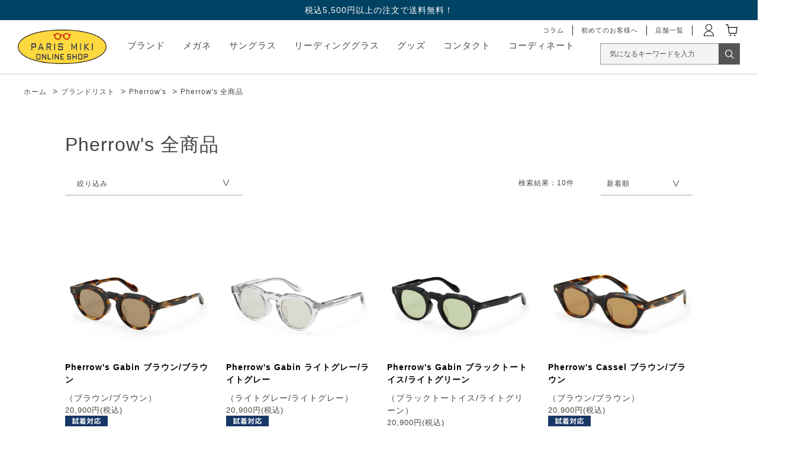

--- FILE ---
content_type: text/html; charset=utf-8
request_url: https://onlineshop.paris-miki.co.jp/shop/e/epherrows/
body_size: 8919
content:
<!DOCTYPE html>
<html data-browse-mode="P" lang="ja" >
<head>
<meta charset="UTF-8">
<title>Pherrow&#39;s 全商品:  | パリミキ オンラインショップ</title>
<link rel="canonical" href="https://onlineshop.paris-miki.co.jp/shop/e/epherrows/">


<meta name="description" content="Pherrow&#39;s 全商品:  | パリミキが運営する、メガネ・サングラス専門の通販サイト。最新トレンドを押さえたメガネ・サングラスをお届けします。">
<meta name="keywords" content="パリミキ,サングラス,メガネ,アイウェア,コンタクトレンズ,眼鏡,通販">

<meta name="wwwroot" content="" />
<meta name="rooturl" content="https://onlineshop.paris-miki.co.jp" />
<meta name="viewport" content="width=1360">
<link rel="stylesheet" type="text/css" href="https://ajax.googleapis.com/ajax/libs/jqueryui/1.12.1/themes/ui-lightness/jquery-ui.min.css">
<link rel="stylesheet" type="text/css" href="https://maxcdn.bootstrapcdn.com/font-awesome/4.7.0/css/font-awesome.min.css">
<link rel="stylesheet" type="text/css" href="/css/sys/reset.css">
<link rel="stylesheet" type="text/css" href="/css/sys/base.css">
<link rel="stylesheet" type="text/css" href="/css/sys/base_form.css">
<link rel="stylesheet" type="text/css" href="/css/sys/base_misc.css">
<link rel="stylesheet" type="text/css" href="/css/sys/layout.css?20250317001">
<link rel="stylesheet" type="text/css" href="/css/sys/block_common.css">
<link rel="stylesheet" type="text/css" href="/css/sys/block_customer.css">
<link rel="stylesheet" type="text/css" href="/css/sys/block_goods.css?20250317001">
<link rel="stylesheet" type="text/css" href="/css/sys/block_order.css">
<link rel="stylesheet" type="text/css" href="/css/sys/block_misc.css">
<link rel="stylesheet" type="text/css" href="/css/sys/block_store.css">
<link rel="stylesheet" type="text/css" href="/lib/jquery.bxslider.css">
<script src="https://ajax.googleapis.com/ajax/libs/jquery/1.11.1/jquery.min.js"></script>
<script src="https://ajax.googleapis.com/ajax/libs/jqueryui/1.12.1/jquery-ui.min.js"></script>
<script src="/lib/jquery.cookie.js"></script>
<script src="/lib/jquery.balloon.js"></script>
<script src="/lib/goods/jquery.tile.min.js"></script>
<script src="/lib/modernizr-custom.js"></script>
<script src="/lib/jquery.bxslider.min.js"></script>
<script src="/js/sys/tmpl.js"></script>
<script src="/js/sys/msg.js"></script>
<script src="/js/sys/sys.js"></script>
<script src="/js/sys/common.js"></script>
<script src="/js/sys/search_suggest.js"></script>
<script src="/js/sys/ui.js"></script>

<link rel="stylesheet" type="text/css" href="/css/usr/base.css">
<link rel="stylesheet" type="text/css" href="/css/usr/layout.css">
<link rel="stylesheet" type="text/css" href="/css/usr/block.css">
<link rel="stylesheet" type="text/css" href="/css/usr/user.css">
<link rel="stylesheet" type="text/css" href="/css/usr/brandpage.css">
<script src="/js/usr/tmpl.js"></script>
<script src="/js/usr/msg.js"></script>
<script src="/js/usr/user.js"></script>
<link rel="SHORTCUT ICON" href="/favicon.ico">

<!-- Google Tag Manager -->
<script>(function(w,d,s,l,i){w[l]=w[l]||[];w[l].push({'gtm.start':
new Date().getTime(),event:'gtm.js'});var f=d.getElementsByTagName(s)[0],
j=d.createElement(s),dl=l!='dataLayer'?'&l='+l:'';j.async=true;j.src=
'https://www.googletagmanager.com/gtm.js?id='+i+dl;f.parentNode.insertBefore(j,f);
})(window,document,'script','dataLayer','GTM-5JBZTW2');</script>
<!-- End Google Tag Manager -->

<!-- Google Tag Manager -->
<script>(function(w,d,s,l,i){w[l]=w[l]||[];w[l].push({'gtm.start':
new Date().getTime(),event:'gtm.js'});var f=d.getElementsByTagName(s)[0],
j=d.createElement(s),dl=l!='dataLayer'?'&l='+l:'';j.async=true;j.src=
'https://www.googletagmanager.com/gtm.js?id='+i+dl;f.parentNode.insertBefore(j,f);
})(window,document,'script','dataLayer','GTM-NTCVF49');</script>
<!-- End Google Tag Manager -->

<script type="text/javascript" src="https://static.staff-start.com/js/track/v3.0/staffstart.min.js"></script>
<script type="text/javascript" src="/StaffContent/assets/js/staffstart-analytics.js"></script>
<script src="/js/usr/event.js"></script>

<!-- etm meta -->
<meta property="etm:device" content="desktop" />
<meta property="etm:page_type" content="" />
<meta property="etm:cart_item" content="[]" />
<meta property="etm:attr" content="" />



	<script src="/js/sys/goods_ajax_bookmark.js"></script>

<script src="/js/sys/goods_ajax_quickview.js"></script>
<meta property="ecb:GATrackingCode" content="UA-177524775-1">
<!-- Global site tag (gtag.js) - Google Analytics -->
<script async src="https://www.googletagmanager.com/gtag/js?id=UA-177524775-1"></script>
<script>
  window.dataLayer = window.dataLayer || [];
  function gtag(){dataLayer.push(arguments);}

  gtag('js', new Date());

  gtag('config', 'UA-177524775-1', {
  
    'custom_map': {
      'dimension1': 'guid',
      'dimension2': 'clientId',
      'dimension3': 'hit_timestamp',
      'dimension4': 'sessionId'
    },
  'guid': '00000000-0000-0000-0000-000000000000',
  'hit_timestamp': new Date().getTime(),
  'sessionId': ''
  });



</script>

<!-- Global site tag (gtag.js) - Google Analytics -->
<script async src="https://www.googletagmanager.com/gtag/js?id=G-E83RW8KK9M"></script>
<script>
  const trackingcode = "G-E83RW8KK9M";
  window.dataLayer = window.dataLayer || [];
  function gtag(){dataLayer.push(arguments);}
  gtag('js', new Date());

  document.addEventListener('DOMContentLoaded', function() {
    var mailDom = document.getElementsByName('uid');
    var pwdDom = document.getElementsByName('pwd');
    var certDom = document.getElementsByName('cert_key');
    
    if(!((mailDom.length > 0 && pwdDom.length > 0) || certDom.length > 0)) {
    
      
        const customerGuid = "00000000-0000-0000-0000-000000000000";
        const sessionId = "";
        gtag('config', trackingcode, { '会員GUID': customerGuid, 'sessionId': sessionId, user_id: null });
      
    
    }
  });
</script>




</head>
<body class="page-event" >




<div class="wrapper">
	
		
		
				 <header id="header" class="pane-header">
  <p class="page-top-notice">税込5,500円以上の注文で送料無料！</p>
  <!--<p class="page-top-notice"><a href="/shop/e/eawcoupon/"><font color="white">【期間限定】クーポン配布中！詳しくはこちらから</font></a></p>-->
  <div class="container">
   <div class="block-header-logo"> <a class="block-header-logo--link" href="https://onlineshop.paris-miki.co.jp/shop/"><img class="block-header-logo--img" alt="sitelogo" src="https://onlineshop.paris-miki.co.jp/img/usr/common/logo.png"></a></div>
   <div class="block-headernav">
    <ul class="block-headernav--item-list02">
     <li class="h-sitemenu blog border"><a href="/blog/bloglist/"><span>コラム</span></a></li>
     <li class="h-sitemenu beginners border"><a href="https://onlineshop.paris-miki.co.jp/shop/pages/beginners.aspx"><span>初めてのお客様へ</span></a></li>
     <li class="h-sitemenu shoplist border"><a href="https://www.paris-miki.co.jp/store/" target="_blank"><span>店舗一覧</span></a></li>
     <li class="h-menu mypage"><a href="https://onlineshop.paris-miki.co.jp/shop/customer/menu.aspx"><img alt="MYPAGE" src="/img/usr/common/h_mypage.png"></a></li>
     <li class="h-menu cart"><a href="https://onlineshop.paris-miki.co.jp/shop/cart/cart.aspx"><span class="block-headernav--cart-count js-cart-count"></span><img alt="CART" src="/img/usr/common/h_cart.png"></a></li>
     <li>
      <div class="wrap-search">
       <form name="frmSearch" method="get" action="https://onlineshop.paris-miki.co.jp/shop/goods/search.aspx">
        <p class="inner-form">
         <input type="search" input class="block-global-search--keyword js-suggest-search search-field" placeholder="気になるキーワードを入力" value="" id="keyword" name="keyword" data-suggest-submit="on" autocomplete="off">
         <button type="submit" tabindex="1" name="search" value="search" class="search-submit"></button>
        </p>
       </form>
      </div>
     </li>
    </ul>
    <ul class="block-headernav--item-list">
     
<!--↓セール追加 start↓--> 
     <!--
      <li class="h-category sale">
     <p><span><a href="https://onlineshop.paris-miki.co.jp/shop/e/e24kessan/"><font color="red">セール</font></a></span></p>
     </li>
 --> 
     <!--↑セール追加 end↑-->
     <li class="h-category brand">
      <p><span>ブランド</span></p>
      <div class="h-submenu submenu-text">
       <div class="h-submenu-inner">
        <div class="submenu-block-ttl-first-child"><a href="https://onlineshop.paris-miki.co.jp/shop/brand/list.aspx"><u>ブランド一覧</u></a></div>
       </div>
       <div class="h-submenu-inner">
        <div class="submenu-block">
         <div class="submenu-block-ttl">オリジナルブランド</div>
         <ul>
          <li><a href="https://onlineshop.paris-miki.co.jp/shop/brand/stylej/">style J(スタイルジェイ)</a></li>
          <li><a href="https://onlineshop.paris-miki.co.jp/shop/brand/microtitan/">PARIS MIKI micro titan(ミクロチタン)</a></li>
          <li><a href="https://onlineshop.paris-miki.co.jp/shop/brand/smartphoneeasy/">スマホイージー</a></li>
          <li><a href="https://onlineshop.paris-miki.co.jp/shop/brand/dignaclassic/">DIGNA Classic(ディグナクラシック)</a></li>
          <li><a href="https://onlineshop.paris-miki.co.jp/shop/brand/sabaekoki/">鯖江光器(サバエコウキ)</a></li>
          <li><a href="https://onlineshop.paris-miki.co.jp/shop/brand/pmauthentic/">PARIS MIKI Authentic Eyewear(オーセンティックアイウェア)</a></li>　　　　　　　
          <li><a href="https://onlineshop.paris-miki.co.jp/shop/brand/reboot/">Reboot(リブート)</a></li>
          <li><a href="https://onlineshop.paris-miki.co.jp/shop/brand/balancefit/">Balance Fit(バランスフィット)</a></li>
          <li><a href="https://onlineshop.paris-miki.co.jp/shop/brand/spfieldspec/">SP FIELD SPEC.(エスピーフィールドスペック)</a></li>
          <li><a href="https://onlineshop.paris-miki.co.jp/shop/brand/parismikicollection/">PARIS MIKI Collection(パリミキコレクション)</a></li>
         </ul>
        </div>
        <div class="submenu-block">
         <div class="submenu-block-ttl">セレクトブランド</div>
         <ul>
          <li><a href="https://onlineshop.paris-miki.co.jp/shop/brand/adsr/">A.D.S.R.(エーディーエスアール)</a></li>
          <li><a href="https://onlineshop.paris-miki.co.jp/shop/brand/rayban">Ray-Ban(レイバン)</a></li>
          <li><a href="https://onlineshop.paris-miki.co.jp/shop/brand/eyevan/">EYEVAN(アイヴァン)</a></li>
          <li><a href="https://onlineshop.paris-miki.co.jp/shop/brand/eyevol/">EYEVOL(アイヴォル)</a></li>
          <li><a href="https://onlineshop.paris-miki.co.jp/shop/brand/oakley/">OAKLEY(オークリー)</a></li>
          <li><a href="https://onlineshop.paris-miki.co.jp/shop/brand/oliverpeoples">OLIVER PEOPLES(オリバーピープルズ)</a></li>
          <li><a href="https://onlineshop.paris-miki.co.jp/shop/brand/tomford/">TOM FORD(トムフォード)</a></li>
          <li><a href="https://onlineshop.paris-miki.co.jp/shop/brand/emporio-armani/">EMPORIO ARMANI(エンポリオアルマーニ)</a></li>
         </ul>
        </div>
       </div>
      </div>
     </li>
     <li class="h-category glass">
      <p><a href="https://onlineshop.paris-miki.co.jp/shop/c/c10/"><span>メガネ</span></a></p>
     </li>
     <li class="h-category sunglass">
      <p><a href="https://onlineshop.paris-miki.co.jp/shop/c/c20/"><span>サングラス</span></a></p>
     </li>
     <li class="h-sitemenu reading"> <a href="https://onlineshop.paris-miki.co.jp/shop/e/ereading/"><span>リーディンググラス</span></a> </li>
     <li class="h-category goods">
      <p><span>グッズ</span></p>
      <div class="h-submenu submenu-text">
       <div class="h-submenu-inner">
        <div class="submenu-block">
         <ul>
          <li><a href="https://onlineshop.paris-miki.co.jp/shop/c/c6010/">花粉メガネ</a></li>
          <li><a href="https://onlineshop.paris-miki.co.jp/shop/c/c6020/">グルリア</a></li>
          <li><a href="https://onlineshop.paris-miki.co.jp/shop/c/c6030/">スマートクリーン</a></li>
          <li><a href="https://onlineshop.paris-miki.co.jp/shop/c/c6040/">SUN DELIGHT</a></li>
          <li><a href="https://onlineshop.paris-miki.co.jp/shop/e/emoomin6/">ムーミングッズ</a></li>
          <li><a href="https://onlineshop.paris-miki.co.jp/shop/c/c6090/">お手入れグッズ</a></li>
         </ul>
        </div>
       </div>
      </div>
     </li>
     <li class="h-category contact">
      <p><span>コンタクト</span></p>
      <div class="h-submenu submenu-text">
       <div class="h-submenu-inner">
        <div class="submenu-block">
         <ul>
          <li><a href="https://onlineshop.paris-miki.co.jp/shop/c/c3010/">1日使い捨てレンズ</a></li>
          <li><a href="https://onlineshop.paris-miki.co.jp/shop/c/c3020/">1日使い捨てレンズ(カラー)</a></li>
          <li><a href="https://onlineshop.paris-miki.co.jp/shop/c/c3030/">2週間交換レンズ</a></li>
          <li><a href="https://onlineshop.paris-miki.co.jp/shop/c/c3040/">2週間交換レンズ(カラー)</a></li>
         </ul>
        </div>
       </div>
      </div>
     </li>
     <li class="h-sitemenu coodinate"><a href="https://onlineshop.paris-miki.co.jp/shop/pages/coordinatelist.aspx"><span>コーディネート</span></a></li>
    </ul>
   </div>
  </div>
 </header>


<!--　20230703add　-->
<!-- Google Tag Manager (noscript) -->
<noscript><iframe src="https://www.googletagmanager.com/ns.html?id=GTM-NTCVF49"
height="0" width="0" style="display:none;visibility:hidden"></iframe></noscript>
<!-- End Google Tag Manager (noscript) -->


<!-- Google Tag Manager (noscript) -->
<noscript><iframe src="https://www.googletagmanager.com/ns.html?id=GTM-5JBZTW2"
height="0" width="0" style="display:none;visibility:hidden"></iframe></noscript>
<!-- End Google Tag Manager (noscript) -->




				
					
					
				
		
	
	

<div class="pane-topic-path">
	<div class="container">
	<div class="block-topic-path">
		
	<ul class="block-topic-path--list" id="bread-crumb-list">
		<li class="block-topic-path--item block-topic-path--item__home" itemscope itemtype="http://data-vocabulary.org/Breadcrumb">
  <a href="https://onlineshop.paris-miki.co.jp/shop/" itemprop="url">
    <span itemprop="title">ホーム</span>
  </a>
</li>
<li itemscope itemtype="http://data-vocabulary.org/Breadcrumb" itemprop="child">
&gt;
<a href="https://onlineshop.paris-miki.co.jp/shop/brand/list.aspx" itemprop="url"><span itemprop="title">ブランドリスト</span></a>
</li>
<li class="block-topic-path--item" itemscope itemtype="http://data-vocabulary.org/Breadcrumb" itemprop="child">
&gt;
<a href="https://onlineshop.paris-miki.co.jp/shop/brand/pherrows" itemprop="url">
<span itemprop="title">Pherrow&#39;s</span>
</a>
</li>
<li class="block-topic-path--item block-topic-path--item__current" itemscope itemtype="http://data-vocabulary.org/Breadcrumb" itemprop="child">
&gt;
<a href="/shop/e/epherrows/" itemprop="url">
<span itemprop="title">Pherrow&#39;s 全商品</span>
</a>
</li>

	</ul>


		
		
	</div>
	</div>
</div>

<div class="pane-contents">
<div class="container">

<div class="pane-left-menu">



</div>

<main class="pane-main">
<div class="block-event-page">



<h1 class="h1 block-event-page--header">Pherrow&#39;s 全商品</h2>






<div class="block-category-list--sort">
	
<div id="block_of_filter" class="block-filter block-filter-acd-parent">
	<div class="block-filter--header block-filter-acd">絞り込み</div>
	<form id="frmFilterList" name="frmFilterList" class="block-filter--form" method="get" action="https://onlineshop.paris-miki.co.jp/shop/e/epherrows/">
		
		<div id="div_filter1" class="block-filter--list js-filter-box">
	<div class="block-filter--list-inner">
		<h3 class="block-filter--list-inner-label js-filter-box-inner-label">カタチ</h3>
		<div class="block-filter--list-inner-accordion">
			<div class="block-filter-option-items">
	<label class="checkbox" for="filtercode1_Wellington">
	<input name="filtercode1" type="checkbox" id="filtercode1_Wellington" value="Wellington" >
	
	<img src="/img/filter/1/1/Wellington.png" width="" height="" alt="ウェリントン">
	
	ウェリントン
</label>

</div>
<div class="block-filter-option-items">
	<label class="checkbox" for="filtercode1_round">
	<input name="filtercode1" type="checkbox" id="filtercode1_round" value="round" >
	
	<img src="/img/filter/1/1/type03.png" width="" height="" alt="ラウンド">
	
	ラウンド
</label>

</div>
<div class="block-filter-option-items">
	<label class="checkbox" for="filtercode1_Boston">
	<input name="filtercode1" type="checkbox" id="filtercode1_Boston" value="Boston" >
	
	<img src="/img/filter/1/1/type04.png" width="" height="" alt="ボストン">
	
	ボストン
</label>

</div>

		</div>
	</div>
</div><div id="div_filter2" class="block-filter--list js-filter-box">
	<div class="block-filter--list-inner">
		<h3 class="block-filter--list-inner-label js-filter-box-inner-label">カラー</h3>
		<div class="block-filter--list-inner-accordion">
			<div class="block-filter-option-items">
	<label class="checkbox" for="filtercode2_brown">
	<input name="filtercode2" type="checkbox" id="filtercode2_brown" value="brown" >
	
	ブラウン
</label>

</div>
<div class="block-filter-option-items">
	<label class="checkbox" for="filtercode2_gray">
	<input name="filtercode2" type="checkbox" id="filtercode2_gray" value="gray" >
	
	グレー
</label>

</div>
<div class="block-filter-option-items">
	<label class="checkbox" for="filtercode2_silver">
	<input name="filtercode2" type="checkbox" id="filtercode2_silver" value="silver" >
	
	シルバー
</label>

</div>
<div class="block-filter-option-items">
	<label class="checkbox" for="filtercode2_gold">
	<input name="filtercode2" type="checkbox" id="filtercode2_gold" value="gold" >
	
	ゴールド
</label>

</div>
<div class="block-filter-option-items">
	<label class="checkbox" for="filtercode2_black">
	<input name="filtercode2" type="checkbox" id="filtercode2_black" value="black" >
	
	黒
</label>

</div>

		</div>
	</div>
</div><div id="div_filter3" class="block-filter--list js-filter-box">
	<div class="block-filter--list-inner">
		<h3 class="block-filter--list-inner-label js-filter-box-inner-label">価格</h3>
		<div class="block-filter--list-inner-accordion">
			<div class="block-filter-option-items">
	<label class="checkbox" for="filtercode3_2">
	<input name="filtercode3" type="checkbox" id="filtercode3_2" value="2" >
	
	￥10,001～￥20,000
</label>

</div>
<div class="block-filter-option-items">
	<label class="checkbox" for="filtercode3_3">
	<input name="filtercode3" type="checkbox" id="filtercode3_3" value="3" >
	
	￥20,001～￥30,000
</label>

</div>

		</div>
	</div>
</div><div id="div_filter4" class="block-filter--list js-filter-box">
	<div class="block-filter--list-inner">
		<h3 class="block-filter--list-inner-label js-filter-box-inner-label">タイプ</h3>
		<div class="block-filter--list-inner-accordion">
			<div class="block-filter-option-items">
	<label class="checkbox" for="filtercode4_Metal">
	<input name="filtercode4" type="checkbox" id="filtercode4_Metal" value="Metal" >
	
	メタル
</label>

</div>
<div class="block-filter-option-items">
	<label class="checkbox" for="filtercode4_Cell">
	<input name="filtercode4" type="checkbox" id="filtercode4_Cell" value="Cell" >
	
	セル
</label>

</div>

		</div>
	</div>
</div><div id="div_filter13" class="block-filter--list js-filter-box">
	<div class="block-filter--list-inner">
		<h3 class="block-filter--list-inner-label js-filter-box-inner-label">在庫有無</h3>
		<div class="block-filter--list-inner-accordion">
			<div class="block-filter-option-items">
	<input name="filtercode13" type="checkbox" id="filtercode13" value="1" /><label class="checkbox" for="filtercode13">在庫あり</label>
</div>

		</div>
	</div>
</div>
		<div class="block-filter-btn">
			<div id="btn-clear">クリア</div>
			<a href="javascript:frmFilterList.submit()" class="block-filter-btn--enter">この条件で絞り込む</a>
		</div>
	</form>
</div>

	<div class="pager-total">検索結果：10件</div>
	<div class="block-goods-list--sort-order-items block-filter-acd-parent">
	<div class="current block-filter-acd">新着順</div>
	<div class="block-goods-list--sort-order-items--wrapper">
		<label><input type="radio" name="sort" value="/shop/e/epherrows_srd/" onchange="javascript:locationJump(this.value);" checked>新着順
                                         </label>
<label><input type="radio" name="sort" value="/shop/e/epherrows_ssp/" onchange="javascript:locationJump(this.value);" >価格安い
                                         </label>
<label><input type="radio" name="sort" value="/shop/e/epherrows_sspd/" onchange="javascript:locationJump(this.value);" >価格高い</label>

	</div>
</div>
</div>

<div class="block-event-page--goods">
<dl class="block-goods-list--display-style-items">
<dt>表示方法：</dt>
<dd class="active">サムネイル</dd> <dd><a href="/shop/e/epherrows_dL/">一覧</a></dd> 
</dl>
	
<div class="block-goods-list--selected">
	<div class="block-goods-list--selected-ttl">選択中：</div>
</div>
	
<div class="block-goods-list--pager-top block-goods-list--pager pager">
	
</div>

<ul class="block-thumbnail-t">
<li>
<dl class="block-thumbnail-t--goods js-enhanced-ecommerce-item">
	<dt class="block-thumbnail-t--goods-image">
		
		<a href="/shop/g/g304500170/" title="Pherrow&#39;s Gabin ブラウン/ブラウン" class="js-enhanced-ecommerce-image"><figure class="img-center"><img alt="Pherrow&#39;s Gabin ブラウン/ブラウン" src="/img/goods/pherrows/304500170_os.jpg" ></figure></a>
		
	</dt>
	<dd class="block-thumbnail-t--goods-description">
		
		<div class="block-thumbnail-t--goods-name"><a href="/shop/g/g304500170/" title="Pherrow&#39;s Gabin ブラウン/ブラウン" class="js-enhanced-ecommerce-goods-name" data-category="サングラス(20)" data-category1="サングラス(20)" data-category2="サングラス(20)" data-category3="サングラス(20)"data-category4="サングラス(20)"  data-brand="Pherrow&#39;s(pherrows)">Pherrow&#39;s Gabin ブラウン/ブラウン</a></div>
		
		
<div class="variation-name js-enhanced-ecommerce-variation-name">（ブラウン/ブラウン）</div>

		<div class="block-thumbnail-t--price-infos">
			
			<div class="block-thumbnail-t--price-items">
			
			
					<div class="block-thumbnail-t--price price js-enhanced-ecommerce-goods-price"> 20,900円(税込)</div>
			
				<div class="block-icon">
				
						
						
						
						<span class="block-icon--auto-tryingon"><img src="/img/sys/icon_try.png" alt=""></span>
						
						
						
				
				</div>
			</div>
		</div>

	</dd>
</dl>
<dl class="block-thumbnail-t--goods js-enhanced-ecommerce-item">
	<dt class="block-thumbnail-t--goods-image">
		
		<a href="/shop/g/g304500180/" title="Pherrow&#39;s Gabin ライトグレー/ライトグレー" class="js-enhanced-ecommerce-image"><figure class="img-center"><img alt="Pherrow&#39;s Gabin ライトグレー/ライトグレー" src="/img/goods/pherrows/304500180_os.jpg" ></figure></a>
		
	</dt>
	<dd class="block-thumbnail-t--goods-description">
		
		<div class="block-thumbnail-t--goods-name"><a href="/shop/g/g304500180/" title="Pherrow&#39;s Gabin ライトグレー/ライトグレー" class="js-enhanced-ecommerce-goods-name" data-category="サングラス(20)" data-category1="サングラス(20)" data-category2="サングラス(20)" data-category3="サングラス(20)"data-category4="サングラス(20)"  data-brand="Pherrow&#39;s(pherrows)">Pherrow&#39;s Gabin ライトグレー/ライトグレー</a></div>
		
		
<div class="variation-name js-enhanced-ecommerce-variation-name">（ライトグレー/ライトグレー）</div>

		<div class="block-thumbnail-t--price-infos">
			
			<div class="block-thumbnail-t--price-items">
			
			
					<div class="block-thumbnail-t--price price js-enhanced-ecommerce-goods-price"> 20,900円(税込)</div>
			
				<div class="block-icon">
				
						
						
						
						<span class="block-icon--auto-tryingon"><img src="/img/sys/icon_try.png" alt=""></span>
						
						
						
				
				</div>
			</div>
		</div>

	</dd>
</dl>
<dl class="block-thumbnail-t--goods js-enhanced-ecommerce-item">
	<dt class="block-thumbnail-t--goods-image">
		
		<a href="/shop/g/g304500190/" title="Pherrow&#39;s Gabin ブラックトートイス/ライトグリーン" class="js-enhanced-ecommerce-image"><figure class="img-center"><img alt="Pherrow&#39;s Gabin ブラックトートイス/ライトグリーン" src="/img/goods/pherrows/304500190_os.jpg" ></figure></a>
		
	</dt>
	<dd class="block-thumbnail-t--goods-description">
		
		<div class="block-thumbnail-t--goods-name"><a href="/shop/g/g304500190/" title="Pherrow&#39;s Gabin ブラックトートイス/ライトグリーン" class="js-enhanced-ecommerce-goods-name" data-category="サングラス(20)" data-category1="サングラス(20)" data-category2="サングラス(20)" data-category3="サングラス(20)"data-category4="サングラス(20)"  data-brand="Pherrow&#39;s(pherrows)">Pherrow&#39;s Gabin ブラックトートイス/ライトグリーン</a></div>
		
		
<div class="variation-name js-enhanced-ecommerce-variation-name">（ブラックトートイス/ライトグリーン）</div>

		<div class="block-thumbnail-t--price-infos">
			
			<div class="block-thumbnail-t--price-items">
			
			
					<div class="block-thumbnail-t--price price js-enhanced-ecommerce-goods-price"> 20,900円(税込)</div>
			
				<div class="block-icon">
				
						
						
						
						<span class="block-icon--auto-tryingon"><img src="/img/sys/icon_try.png" alt=""></span>
						
						
						
				
				</div>
			</div>
		</div>

	</dd>
</dl>
<dl class="block-thumbnail-t--goods js-enhanced-ecommerce-item">
	<dt class="block-thumbnail-t--goods-image">
		
		<a href="/shop/g/g304500310/" title="Pherrow&#39;s Cassel ブラウン/ブラウン" class="js-enhanced-ecommerce-image"><figure class="img-center"><img alt="Pherrow&#39;s Cassel ブラウン/ブラウン" src="/img/goods/pherrows/304500310_os.jpg" ></figure></a>
		
	</dt>
	<dd class="block-thumbnail-t--goods-description">
		
		<div class="block-thumbnail-t--goods-name"><a href="/shop/g/g304500310/" title="Pherrow&#39;s Cassel ブラウン/ブラウン" class="js-enhanced-ecommerce-goods-name" data-category="サングラス(20)" data-category1="サングラス(20)" data-category2="サングラス(20)" data-category3="サングラス(20)"data-category4="サングラス(20)"  data-brand="Pherrow&#39;s(pherrows)">Pherrow&#39;s Cassel ブラウン/ブラウン</a></div>
		
		
<div class="variation-name js-enhanced-ecommerce-variation-name">（ブラウン/ブラウン）</div>

		<div class="block-thumbnail-t--price-infos">
			
			<div class="block-thumbnail-t--price-items">
			
			
					<div class="block-thumbnail-t--price price js-enhanced-ecommerce-goods-price"> 20,900円(税込)</div>
			
				<div class="block-icon">
				
						
						
						
						<span class="block-icon--auto-tryingon"><img src="/img/sys/icon_try.png" alt=""></span>
						
						
						
				
				</div>
			</div>
		</div>

	</dd>
</dl>

</li>
<li>
<dl class="block-thumbnail-t--goods js-enhanced-ecommerce-item">
	<dt class="block-thumbnail-t--goods-image">
		
		<a href="/shop/g/g304500320/" title="Pherrow&#39;s Cassel グレー/ライトグリーン" class="js-enhanced-ecommerce-image"><figure class="img-center"><img alt="Pherrow&#39;s Cassel グレー/ライトグリーン" src="/img/goods/pherrows/304500320_os.jpg" ></figure></a>
		
	</dt>
	<dd class="block-thumbnail-t--goods-description">
		
		<div class="block-thumbnail-t--goods-name"><a href="/shop/g/g304500320/" title="Pherrow&#39;s Cassel グレー/ライトグリーン" class="js-enhanced-ecommerce-goods-name" data-category="サングラス(20)" data-category1="サングラス(20)" data-category2="サングラス(20)" data-category3="サングラス(20)"data-category4="サングラス(20)"  data-brand="Pherrow&#39;s(pherrows)">Pherrow&#39;s Cassel グレー/ライトグリーン</a></div>
		
		
<div class="variation-name js-enhanced-ecommerce-variation-name">（グレー/ライトグリーン）</div>

		<div class="block-thumbnail-t--price-infos">
			
			<div class="block-thumbnail-t--price-items">
			
			
					<div class="block-thumbnail-t--price price js-enhanced-ecommerce-goods-price"> 20,900円(税込)</div>
			
				<div class="block-icon">
				
						
						
						
						<span class="block-icon--auto-tryingon"><img src="/img/sys/icon_try.png" alt=""></span>
						
						
						
				
				</div>
			</div>
		</div>

	</dd>
</dl>
<dl class="block-thumbnail-t--goods js-enhanced-ecommerce-item">
	<dt class="block-thumbnail-t--goods-image">
		
		<a href="/shop/g/g304500330/" title="Pherrow&#39;s Cassel ブラックトートイス/ライトグレー" class="js-enhanced-ecommerce-image"><figure class="img-center"><img alt="Pherrow&#39;s Cassel ブラックトートイス/ライトグレー" src="/img/goods/pherrows/304500330_os.jpg" ></figure></a>
		
	</dt>
	<dd class="block-thumbnail-t--goods-description">
		
		<div class="block-thumbnail-t--goods-name"><a href="/shop/g/g304500330/" title="Pherrow&#39;s Cassel ブラックトートイス/ライトグレー" class="js-enhanced-ecommerce-goods-name" data-category="サングラス(20)" data-category1="サングラス(20)" data-category2="サングラス(20)" data-category3="サングラス(20)"data-category4="サングラス(20)"  data-brand="Pherrow&#39;s(pherrows)">Pherrow&#39;s Cassel ブラックトートイス/ライトグレー</a></div>
		
		
<div class="variation-name js-enhanced-ecommerce-variation-name">（ブラックトートイス/ライトグレー）</div>

		<div class="block-thumbnail-t--price-infos">
			
			<div class="block-thumbnail-t--price-items">
			
			
					<div class="block-thumbnail-t--price price js-enhanced-ecommerce-goods-price"> 20,900円(税込)</div>
			
				<div class="block-icon">
				
						
						
						
						<span class="block-icon--auto-tryingon"><img src="/img/sys/icon_try.png" alt=""></span>
						
						
						
				
				</div>
			</div>
		</div>

	</dd>
</dl>
<dl class="block-thumbnail-t--goods js-enhanced-ecommerce-item">
	<dt class="block-thumbnail-t--goods-image">
		
		<a href="/shop/g/g304500210/" title="Pherrow&#39;s Belmondo シルバー/クリア" class="js-enhanced-ecommerce-image"><figure class="img-center"><img alt="Pherrow&#39;s Belmondo シルバー/クリア" src="/img/goods/pherrows/304500210_os.jpg" ></figure></a>
		
	</dt>
	<dd class="block-thumbnail-t--goods-description">
		
		<div class="block-thumbnail-t--goods-name"><a href="/shop/g/g304500210/" title="Pherrow&#39;s Belmondo シルバー/クリア" class="js-enhanced-ecommerce-goods-name" data-category="サングラス(20)" data-category1="サングラス(20)" data-category2="サングラス(20)" data-category3="サングラス(20)"data-category4="サングラス(20)"  data-brand="Pherrow&#39;s(pherrows)">Pherrow&#39;s Belmondo シルバー/クリア</a></div>
		
		
<div class="variation-name js-enhanced-ecommerce-variation-name">（シルバー/クリア）</div>

		<div class="block-thumbnail-t--price-infos">
			
			<div class="block-thumbnail-t--price-items">
			
			
					<div class="block-thumbnail-t--price price js-enhanced-ecommerce-goods-price"> 19,800円(税込)</div>
			
				<div class="block-icon">
				
						
						
						
						<span class="block-icon--auto-tryingon"><img src="/img/sys/icon_try.png" alt=""></span>
						
						
						
				
				</div>
			</div>
		</div>

	</dd>
</dl>
<dl class="block-thumbnail-t--goods js-enhanced-ecommerce-item">
	<dt class="block-thumbnail-t--goods-image">
		
		<a href="/shop/g/g304500220/" title="Pherrow&#39;s Belmondo シルバー/ライトブルー" class="js-enhanced-ecommerce-image"><figure class="img-center"><img alt="Pherrow&#39;s Belmondo シルバー/ライトブルー" src="/img/goods/pherrows/304500220_os.jpg" ></figure></a>
		
	</dt>
	<dd class="block-thumbnail-t--goods-description">
		
		<div class="block-thumbnail-t--goods-name"><a href="/shop/g/g304500220/" title="Pherrow&#39;s Belmondo シルバー/ライトブルー" class="js-enhanced-ecommerce-goods-name" data-category="サングラス(20)" data-category1="サングラス(20)" data-category2="サングラス(20)" data-category3="サングラス(20)"data-category4="サングラス(20)"  data-brand="Pherrow&#39;s(pherrows)">Pherrow&#39;s Belmondo シルバー/ライトブルー</a></div>
		
		
<div class="variation-name js-enhanced-ecommerce-variation-name">（シルバー/ライトブルー）</div>

		<div class="block-thumbnail-t--price-infos">
			
			<div class="block-thumbnail-t--price-items">
			
			
					<div class="block-thumbnail-t--price price js-enhanced-ecommerce-goods-price"> 19,800円(税込)</div>
			
				<div class="block-icon">
				
						
						
						
						<span class="block-icon--auto-tryingon"><img src="/img/sys/icon_try.png" alt=""></span>
						
						
						
				
				</div>
			</div>
		</div>

	</dd>
</dl>

</li>
<li>
<dl class="block-thumbnail-t--goods js-enhanced-ecommerce-item">
	<dt class="block-thumbnail-t--goods-image">
		
		<a href="/shop/g/g304500230/" title="Pherrow&#39;s Belmondo ゴールド/ライトグリーン" class="js-enhanced-ecommerce-image"><figure class="img-center"><img alt="Pherrow&#39;s Belmondo ゴールド/ライトグリーン" src="/img/goods/pherrows/304500230_os.jpg" ></figure></a>
		
	</dt>
	<dd class="block-thumbnail-t--goods-description">
		
		<div class="block-thumbnail-t--goods-name"><a href="/shop/g/g304500230/" title="Pherrow&#39;s Belmondo ゴールド/ライトグリーン" class="js-enhanced-ecommerce-goods-name" data-category="サングラス(20)" data-category1="サングラス(20)" data-category2="サングラス(20)" data-category3="サングラス(20)"data-category4="サングラス(20)"  data-brand="Pherrow&#39;s(pherrows)">Pherrow&#39;s Belmondo ゴールド/ライトグリーン</a></div>
		
		
<div class="variation-name js-enhanced-ecommerce-variation-name">（ゴールド/ライトグリーン）</div>

		<div class="block-thumbnail-t--price-infos">
			
			<div class="block-thumbnail-t--price-items">
			
			
					<div class="block-thumbnail-t--price price js-enhanced-ecommerce-goods-price"> 19,800円(税込)</div>
			
				<div class="block-icon">
				
						
						
						
						<span class="block-icon--auto-tryingon"><img src="/img/sys/icon_try.png" alt=""></span>
						
						
						
				
				</div>
			</div>
		</div>

	</dd>
</dl>
<dl class="block-thumbnail-t--goods js-enhanced-ecommerce-item">
	<dt class="block-thumbnail-t--goods-image">
		
		<a href="/shop/g/g304500240/" title="Pherrow&#39;s Belmondo ブラック/グレー" class="js-enhanced-ecommerce-image"><figure class="img-center"><img alt="Pherrow&#39;s Belmondo ブラック/グレー" src="/img/goods/pherrows/304500240_os.jpg" ></figure></a>
		
	</dt>
	<dd class="block-thumbnail-t--goods-description">
		
		<div class="block-thumbnail-t--goods-name"><a href="/shop/g/g304500240/" title="Pherrow&#39;s Belmondo ブラック/グレー" class="js-enhanced-ecommerce-goods-name" data-category="サングラス(20)" data-category1="サングラス(20)" data-category2="サングラス(20)" data-category3="サングラス(20)"data-category4="サングラス(20)"  data-brand="Pherrow&#39;s(pherrows)">Pherrow&#39;s Belmondo ブラック/グレー</a></div>
		
		
<div class="variation-name js-enhanced-ecommerce-variation-name">（ブラック/グレー）</div>

		<div class="block-thumbnail-t--price-infos">
			
			<div class="block-thumbnail-t--price-items">
			
			
					<div class="block-thumbnail-t--price price js-enhanced-ecommerce-goods-price"> 19,800円(税込)</div>
			
				<div class="block-icon">
				
						
						
						
						<span class="block-icon--auto-tryingon"><img src="/img/sys/icon_try.png" alt=""></span>
						
						
						
				
				</div>
			</div>
		</div>

	</dd>
</dl>

</li>

</ul>
<div class="block-goods-list--pager-bottom block-goods-list--pager pager">
	
</div>



</div>


<div class="block-event-page--accessory">

</div>
<script type="text/javascript" src="https://fspark-ap.com/tag/9O5D1PotsngV30014FS.js"></script>
</div>
</main>
<div class="pane-right-menu">
<div id="block_of_itemhistory" class="block-recent-item" data-currentgoods="">

</div>
<script type="text/javascript">
    (function(){
        jQuery("#block_of_itemhistory").load(ecblib.sys.wwwroot + "/shop/goods/ajaxitemhistory.aspx?mode=html&goods=" + jQuery("#block_of_itemhistory").data("currentgoods"));
    }());
</script>

</div>
</div>
</div>




	
			
		<footer class="pane-footer">
				
				
						<div class="p-footer-banner">
  <ul class="p-footer-banner__items">
  <li class="p-footer-banner__item">
      <a href="https://onlineshop.paris-miki.co.jp/shop/brand/adsr/">
        <div class="p-footer-banner__item-image">
          <img src="/img/usr/footer/footer_adsr2.jpg" alt="adsr">
        </div>
      </a>
    </li>
    <li class="p-footer-banner__item">
      <a href="https://onlineshop.paris-miki.co.jp/shop/brand/eyevan/">
        <div class="p-footer-banner__item-image">
          <img src="/img/usr/footer/EV_25AW_visual_sp.jpg" alt="eyevan">
        </div>
      </a>
    </li>
    <li class="p-footer-banner__item">
      <a href="https://onlineshop.paris-miki.co.jp/shop/brand/eyevol/">
        <div class="p-footer-banner__item-image">
          <img src="/img/usr/footer/EVL_25AW_visual_sp.jpg" alt="eyevol">
        </div>
      </a>
    </li>
    <li class="p-footer-banner__item">
      <a href="https://onlineshop.paris-miki.co.jp/shop/brand/tomford/">
        <div class="p-footer-banner__item-image">
          <img src="/img/usr/footer/footer_tomford2.jpg" alt="TOMFORD">
        </div>
      </a>
    </li>
    <li class="p-footer-banner__item">
      <a href="https://onlineshop.paris-miki.co.jp/shop/brand/fender/">
        <div class="p-footer-banner__item-image">
          <img src="/img/usr/footer/footer_fender.jpg" alt="Fender">
        </div>
      </a>
    </li>
    <li class="p-footer-banner__item">
      <a href="https://onlineshop.paris-miki.co.jp/shop/brand/reboot/">
        <div class="p-footer-banner__item-image">
          <img src="/img/usr/footer/footer_reboot2.jpg" alt="reboot">
        </div>
      </a>
    </li>
  </ul>
</div>

<div class="footer-container">
  <p id="footer_pagetop" class="block-page-top"><a href="#"></a></p>
<p class="footer-logo"><a href="https://onlineshop.paris-miki.co.jp/shop"><img src="/img/usr/common/logo.png" alt="PARIS MIKI ONLINE SHOP"></a></p>
  <div id="footernav" class="block-footernav">
    <ul class="block-footernav--item-list line01">
      <li><a href="https://onlineshop.paris-miki.co.jp/shop/pages/about_glass.aspx">メガネ・サングラスについて</a></li>
      <li><a href="https://onlineshop.paris-miki.co.jp/shop/pages/about_lens.aspx">レンズについて</a></li>
      <li><a href="https://onlineshop.paris-miki.co.jp/shop/pages/about_contactlens.aspx">コンタクトレンズについて</a></li>
    </ul>
    <ul class="block-footernav--item-list line01">
      <li><a href="https://onlineshop.paris-miki.co.jp/shop/pages/company.aspx">会社概要</a></li>
      <li><a href="https://onlineshop.paris-miki.co.jp/shop/pages/guide.aspx">ご利用ガイド</a></li>
      <li><a href="https://onlineshop.paris-miki.co.jp/shop/pages/about_assurance.aspx">保証について</a></li>
      <li><a href="https://onlineshop.paris-miki.co.jp/shop/pages/privacy.aspx">プライバシーポリシー</a></li>
    </ul>
    <ul class="block-footernav--item-list line02">
      <li><a href="https://onlineshop.paris-miki.co.jp/shop/pages/law.aspx">特定商取引法に基づく表記</a></li>
      <li><a href="https://onlineshop.paris-miki.co.jp/shop/pages/faq.aspx">よくある質問</a></li>
      <li><a href="https://onlineshop.paris-miki.co.jp/shop/pages/beginners.aspx">初めてのお客様へ</a></li>
      <li><a href="https://onlineshop.paris-miki.co.jp/shop/contact/contact.aspx">お問い合わせ</a></li>
    </ul>
    <ul class="block-footernav--item-list line03">
      <li><a href="https://www.paris-miki.co.jp/" target="_blank">パリミキ公式ホームページ</a></li>
    </ul>
  </div>
  <div id="footer_sns" class="block-footer-sns">
    <ul class="block-footer-sns--item-list">
      <li class="f-instagram"><a href="https://www.instagram.com/parismiki_official/" target="_blank"><img src="/img/usr/common/ico_instagram.png" alt="instagram"></a></li>
      <!--<li class="f-facebook"><a href="https://www.facebook.com/meganenoparismiki" target="_blank"><img src="/img/usr/common/ico_facebook.png" alt="facebook"></a></li>-->
      <li class="f-X"><a href="https://twitter.com/meganeparismiki" target="_blank"><img src="/img/usr/common/ico_X.png" alt="X"></a></li>
    </ul>
  </div>
  <p id="copyright" class="block-copyright">Copyright PARIS MIKI Inc. All Rights reserved.</p>
</div>
<!--  ↓MATTRZタグ↓  -->
<script type="text/javascript" src="https://fspark-ap.com/tag/9O5D1PotsngV30014FS.js"></script>
<!--  ↑MATTRZタグ↑  -->

<!--  GA4専用タグ追加20250825  -->
<script>
    window.onload = function(){
        const loadscript = document.createElement('script');
        loadscript.src = '/js/usr/enhanced_ecommerce_fb.js';
        document.getElementsByTagName('head')[0].appendChild(loadscript);
    }
</script>


				
		</footer>
	
</div>

</body>
</html>


--- FILE ---
content_type: text/css
request_url: https://onlineshop.paris-miki.co.jp/css/sys/layout.css?20250317001
body_size: 562
content:
@charset "UTF-8";
/* CSS Document */

/* ----全体レイアウト---- */

.wrapper {
  width: 100%;
}

.container {
  width: 1360px;
  margin: 0 auto;
}

.pane-header .container {
  display: flex;
  align-items: center;
  height: 90px;
}

.pane-globalnav {
  width: 100%;
}

.pane-contents {
  min-height: 600px;
  padding-bottom: 120px;
}

.pane-contents .container {
  display: grid;
  grid-template-columns: auto 1fr;
  grid-template-rows: auto 1fr;
  /* IE11 */
  display: -ms-grid;
  -ms-grid-columns: auto 1fr;
  -ms-grid-rows: auto 1fr;
}

.pane-left-menu {
  grid-column-start: 1;
  grid-column-end: 2;
  grid-row-start: 1;
  grid-row-end: 3;
  /* IE11 */
  -ms-grid-column: 1;
  -ms-grid-row: 1;
  -ms-grid-row-span: 2;
  width: 240px;
  margin: 30px 60px 0 0;
}

.pane-main {
  display: block;
  grid-column-start: 2;
  grid-column-end: 3;
  grid-row-start: 1;
  grid-row-end: 2;
  /* IE11 */
  -ms-grid-column: 2;
  -ms-grid-row: 1;
  width: 100%;
}

.pane-right-menu {
  grid-column-start: 2;
  grid-column-end: 3;
  grid-row-start: 3;
  grid-row-end: 4;
  /* IE11 */
  -ms-grid-column: 2;
  -ms-grid-row: 3;
  margin: 30px 0;
  width: 900px;
}

.pane-footer {
  padding: 33px 0;
}

/* ----rightmenu---- */
.container .pane-right-menu {
  display: none;
}

/* ----brandmenu---- */
.page-brandtop .pane-right-menu {
  display: inline-block;
}

/* ----商品詳細レイアウト---- */
.page-goodspreview .pane-left-menu,
.page-goodspreview .pane-right-menu,
.page-goods .pane-left-menu,
.page-goods .pane-right-menu {
  display: inline-block;
}

.block-goods-detail {
	position: relative;
}

.block-goods-detail--inner {
	width: 1060px;
	margin: 0 auto;
}

.pane-goods-left-side {
	float: left;
	width: 500px;
	margin: 0 0 50px;
}

.pane-goods-right-side {
	float: right;
	width: 430px;
	margin: 0 0 50px;
}

.pane-goods-center {
	clear: both;
}

/* ----注文フロー---- */

.pane-order-header .container {
  display: flex;
  align-items: center;
  height: 40px;
}

.pane-order-contents {
  min-height: 600px;
  padding-bottom: 50px;
  background: #fff;
}

.pane-order-header .block-header-logo--img {
  height: 40px;
}




--- FILE ---
content_type: text/css
request_url: https://onlineshop.paris-miki.co.jp/css/sys/block_goods.css?20250317001
body_size: 9683
content:
@charset "UTF-8";

/* ----商品詳細画面---- */
.page-goods .wrapper {
  width: 100vw;
}

.page-goods .container {
	width: 100%;
}

.page-goods .pane-topic-path {
	width: 1360px;
	margin: 0 auto;
}

.block-src-L figure {
	display: flex;
	justify-content: center;
	align-items: center;
	width: 500px;
	height: 500px;
}

.block-src-L figure img {
	max-width: 500px;
	max-height: 500px;
}

.block-goods-detail--color-variation-goods-image .bx-wrapper {
	margin: 0 0 15px;
}

.block-goods-detail--color-variation-goods-image .bx-wrapper .bx-prev {
	width: 16px;
	height: 29px;
	left: 0;
	background: url(../../img/usr/common/img_prev.png);
}

.block-goods-detail--color-variation-goods-image .bx-wrapper .bx-next {
	width: 16px;
	height: 29px;
	right: 0;
	background: url(../../img/usr/common/img_next.png);
}

.block-goods-detail--color-variation-goods-image .bx-wrapper .bx-prev:hover,
.block-goods-detail--color-variation-goods-image .bx-wrapper .bx-prev:focus,
.block-goods-detail--color-variation-goods-image .bx-wrapper .bx-next:hover,
.block-goods-detail--color-variation-goods-image .bx-wrapper .bx-next:focus {
	background-position: 0;
}

.block-goods-affix-list {
  margin-bottom: 10px;
}

.block-goods-affix-list dt {
  padding: 5px 0;
  border-bottom: 1px dotted #ccc;
}

.block-goods-affix-list dd {
  padding: 5px 0 0 15px;
}

.block-goods-affix-list--link:before {
  font-family: FontAwesome;
  content: "\f15c";
  margin-right: 5px;
}

.block-add-cart--btn {
	position: relative;
  padding: 17px 0 16px;
  width: 100%;
	border-radius: 50px;
	margin: 0 0 13px;
	background: #FDD93F;
	color: #000;
}

.block-add-cart--btn:before {
	content: '';
	position: absolute;
	top: 30px;
	right: 30px;
	width: 20px;
	height: 1px;
	background: #000;
}

.block-btn-trial:before {
	content: '';
	position: absolute;
	top: 30px;
	right: 30px;
	width: 20px;
	height: 1px;
	background: #fff;
}

.block-add-cart--btn:after {
	content: '';
	position: absolute;
	top: 27px;
	right: 30px;
	width: 7px;
	height: 1px;
	background: #000;
	transform: rotate(45deg);
}

.block-btn-trial:after {
	content: '';
	position: absolute;
	top: 27px;
	right: 30px;
	width: 7px;
	height: 1px;
	background: #fff;
	transform: rotate(45deg);
}

.block-add-cart--btn span {
	font-size: 18px;
	padding: 4px 0 4px 40px;
	font-weight: 500;
	letter-spacing: 2px;
	background: url(../../img/usr/common/icon_cart.png) no-repeat left center;
	background-size: 15%;
}

.block-btn-trial {
	position: relative;
	display: block;
	background: #004263;
	text-align: center;
	color: #fff;
	font-size: 18px;
	letter-spacing: 2px;
	font-weight: 500;
	border-radius: 50px;
	padding: 17px 0 16px;
	margin: 0 0 20px;
}

.block-btn-trial:hover {
	text-decoration: none;
}

.block-goods-shoplist {
	text-align: right;
	margin: 12px 0 0;
}

.block-goods-shoplist a {
	color: #004264;
	text-decoration: underline;
}

.block-goods-shoplist a:hover {
	text-decoration: none;
	opacity: 1;
}

.block-custom-order--btn {
  margin-top: 10px;
  padding: 12px 0;
  font-size: 18px;
  width: 280px;
}

.block-goods-store-stock--btn {
  margin-top: 10px;
  padding: 6px 0;
  font-size: 16px;
  width: 280px;
}

.block-arrival-notice {
	margin: 0 0 20px;
}

.block-arrival-notice--btn {
  margin-top: 10px;
  padding: 11px 0;
  font-size: 16px;
  width: 100%;
}

.block-contact-about-goods--btn {
  margin-top: 10px;
  padding: 6px 0;
  font-size: 16px;
  width: 280px;
}

.block-goods-btn-wrapper {
	display: flex;
	justify-content: space-between;
}

.block-goods-btn-wrapper > * {
	display: block;
	width: 200px;
	border: 1px solid #A5A5A5;
	box-sizing: border-box;
	border-radius: 30px;
	text-align: center;
	padding: 13px 0 9px;
	transition: .3s;
}

.block-goods-btn-wrapper > *:hover {
	text-decoration: none;
	opacity: .8;
	cursor: pointer;
}

.block-goods-btn-wrapper .block-goods-favorite--btn span {
	padding: 3px 0 3px 30px;
	background: url(../../img/usr/common/icon_favorite.png) no-repeat left center;
}

.block-goods-btn-wrapper .block-goods-shop--btn span {
	padding: 4px 0 3px 30px;
	background: url(../../img/usr/common/icon_store.png) no-repeat left center;
}

.block-variation-add-cart {
  margin-right: 5px;
}

.block-variation-add-cart--btn {
  display: table-cell;
  vertical-align: middle;
  font-size: 16px;
  width: 165px;
  height: 54px;
}

.block-variation-favorite--btn {
  display: table-cell;
  vertical-align: middle;
  font-size: 24px;
  width: 54px;
  height: 54px;
}

.block-no-stock--message {
  margin-top: 10px;
  font-size: 18px;
	font-weight: bold;
  color: #AB0204;
}

.block-variation-no-stock,
.block-goods-variation-arrival-notice {
  margin-right: 5px;
}

.block-variation-no-stock--message,
.block-goods-variation-arrival-notice--btn {
  display: table-cell;
  vertical-align: middle;
  text-align: center;
  width: 165px;
  height: 54px;
}

.block-variation-no-stock--message {
  border: 1px solid #ebccd1;
  color: #a94442;
  background-color: #f2dede;
}

.block-goods-gallery ul {
  font-size: 0;
	overflow: hidden;
}

.block-goods-gallery li {
	float: left;
  display: inline-block;
  width: 92px;
  margin-right: 10px;
  margin-bottom: 10px;
}

.block-goods-gallery li:nth-child(5n) {
	margin-right: 0;
}

.block-goods-gallery li figure {
  width: 92px;
  height: 92px;
}

.page-goods .block-icon {
	margin: 0 0 10px;
}

.block-goods-price {
	display: flex;
	/*align-items: center;*/
        margin: 0 0 15px;
  flex-flow: column wrap;
  line-height:2.0;
}

.block-goods-price--default-price {
	display: flex;
	align-items: center;
	font-size: 13px;
	margin: 0 15px 0 0;
}

.block-goods-price--default-price .default-price {
	font-size: 12px;
}

.block-goods-price--default-price span:not(.tax) {
	font-size: 16px;
}

.block-goods-price--default-price + .block-goods-price--price {
	/*color: #AB0204;*/
	font-size: 14px;
  align-items: baseline;
}

.block-goods-price--default-price + .block-goods-price--price span:not(.tax) {
	font-size: 20px;
}

.block-goods-stock {
	margin: 0 0 20px;
}

.block-goods-brand {
	font-size: 16px;
	font-weight: bold;
}

#spec_goods_comment {
	/*20210629 by jiaoran*/
	display:none;
	margin: 0 0 3px;
}

.block-goods-name {
	margin: 0 0 10px;
}

.block-goods-name--text {
	font-size: 20px;
	line-height: 24px;
	font-weight: bold;
	margin: 0;
}

.block-goods-color {
	margin: 0 0 10px;
}

.block-goods-code {
	font-size: 12px;
	margin: 0 0 30px;
}

.block-goods-price--price {
	display: flex;
	align-items: center;
  font-size: 13px;
}

.block-goods-price--price span:not(.tax) {
	font-size: 20px;
	margin: 0 3px 0 5px;
}

.block-goods-price--on-sales-comment {
  color: #c30;
  font-weight: 500;
}

.block-accessory-list {
	position: relative;
  width: 1060px;
	margin: 90px auto 0;
	padding: 90px 0 0;
}

.block-accessory-list:before {
	content: '';
	position: absolute;
	top: 0;
	left: calc((100vw - 100%) / 2 * -1);
	width: 100vw;
	height: 1px;
	background: #A5A5A5;
}

.block-accessory-list--name {
	font-size: 22px;
	font-weight: 500;
	text-align: center;
	margin: 0 0 40px;
}

.pane-goods-right-side .block-check-list-a--item-body {
  width: auto;
}

.block-goods-footer-cart {
  text-align: center;
}

.page-goods .form-label {
    width: 35%;
}

.block-contactlens-info--goods-item-contactlens-degree-select {
    order: 249;
}

[class^=block-contactlens-info--goods-item-contactlens-degree-select-degree_] {
    display: none;
}

/* 同一バリエーション画像表示 */
.block-goods-detail .block-goods-detail--color-variation-goods-image .bx-viewport {
  max-height: 606px;
}

.block-goods-detail .block-goods-detail--color-variation-goods-thumbnail-images .bx-wrapper {
  position: relative;
}

.block-goods-detail .block-goods-detail--color-variation-goods-thumbnail-images .bx-controls-direction .bx-prev {
  left: 10px;
  background: url(../../img/usr/btn_slider_prev.png) no-repeat center;
  position: absolute;
  top: 40%;
  left: -5%;
  height: 30px;
  text-indent: 100%;
  white-space: nowrap;
  overflow: hidden;
  width: 40px;
}

.block-goods-detail .block-goods-detail--color-variation-goods-thumbnail-images .bx-controls-direction .bx-next {
  background: url(../../img/usr/btn_slider_next.png) 0 0 no-repeat;
  position: absolute;
  top: 40%;
  right: -5%;
  height: 30px;
  text-indent: 100%;
  white-space: nowrap;
  overflow: hidden;
  width: 40px;
}

.block-goods-detail .block-goods-detail--color-variation-goods-thumbnail-images .bx-controls-direction a.disabled {
  opacity: 0.3;
  cursor: default;
}

.block-goods-detail .block-goods-detail--color-variation-goods-thumbnail-images .block-goods-detail--color-variation-goods-color-name {
  font-size: 14px !important;
  text-align: center;
}

.block-goods-detail .block-goods-detail--color-variation-goods-image .bx-viewport .block-goods-detail-line-item figure {
  text-align: center;
}

.block-goods-detail .block-goods-detail--color-variation-goods-image .block-goods-detail-line-item {
  z-index: 3 !important;
}

.block-goods-gallery--color-variation-src {
  vertical-align: top;
}

/* 注文明細拡張 */

.block-goods-sales-detail-append--item .form-label {
  padding: 10px;
  margin-right: 10px;
}

.block-goods-sales-detail-append--item input[type="text"],
.block-goods-sales-detail-append--item textarea {
  width: 100%;
}

.block-goods-sales-detail-append--item .constraint .required {
  margin: -38px 20px 16px 0;
  display: block;
  text-align: right;
}

/* バリエーション入荷案内申し込み */
.block-variation-back-order {
  margin-top: 10px;
}

.block-variation-arrival-notice {
  margin-right: 5px;
}

.block-variation-arrival-notice--btn {
  margin-top: 10px;
  padding: 6px 0;
  font-size: 16px;
  width: 280px;
}

/* バリエーション切り替えボタン */
.block-variation.block-color {
	margin: 0 0 20px;
}

.block-color--item-list {
	display: flex;
	flex-wrap: wrap;
}

.block-variation--item {
  font-size: 14px;
  margin: 0 10px 5px 0;
}

.block-variation--item:nth-child(5n) {
	margin-right: 0;
}

.block-variation--item a {
	display: block;
}

.block-color--item-term img {
  max-width: 77px;
  max-height: 77px;
}

.block-color--item-term figure {
  width: 77px;
  height: 77px;
}

.block-size--item-term {
  min-width: 54px;
  min-height: 54px;
}

.block-size--item-term span {
  display: table-cell;
  word-break: break-all;
  text-align: center;
  vertical-align: middle;
  width: 50px;
  height: 50px;
  padding: 2px;
}

/* レンズ選択 */
.block-goods-lens {
	margin: 0 0 20px;
}

[class^=block-goods-lens--ttl_] {
	position: relative;
	border-bottom: 1px solid #A5A5A5;
	padding: 0 13px 10px;
	margin: 0 0 20px;
	cursor: pointer;
}

[class^=block-goods-lens--ttl_]:before,
[class^=block-goods-lens--ttl_]:after {
	content: '';
	position: absolute;
	top: 0;
	bottom: 0;
	margin: auto;
	right: 10px;
	width: 13px;
	height: 1px;
	background: #000;
	transition: .3s;
}

[class^=block-goods-lens--ttl_]:after {
	transform: rotate(90deg);
}

[class^=block-goods-lens--ttl_].open:after {
	transform: rotate(360deg);
}

.block-goods-lens--link {
	text-align: right;
}

.block-goods-lens--link a {
	color: #004264;
  text-decoration: underline;
}

.block-goods-lens--link a:hover {
	opacity: 1;
	text-decoration: none;
}

/* サイズ別カートボタン */
.block-size-with-cart--item {
  padding: 5px 0;
  width: 100%;
  display: flex;
}

.block-size-with-cart--item-term {
  border: 2px solid #d0d0d0;
  background-color: #fff;
  width: 54px;
  height: 54px;
  margin-right: 5px;
}

.block-size-with-cart--item-term span {
  display: table-cell;
  word-break: break-all;
  text-align: center;
  vertical-align: middle;
  width: 96px;
  height: 50px;
  padding: 2px;
}

/* カラー別カートボタン */
.block-color-with-cart--item {
  padding: 5px 0;
  width: 100%;
  display: flex;
}

.block-color-with-cart--item-term {
  border: 2px solid #d0d0d0;
  background-color: #fff;
  width: 54px;
  height: 54px;
  margin-right: 5px;
}

.block-color-with-cart--item-term figure {
  width: 50px;
  height: 50px;
}

.block-color-with-cart--item-term img {
  max-width: 40px;
  max-height: 40px;
}

/* カラーサイズ別カートボタン */
.block-color-size-with-cart--nocolor {
  width: 54px;
  height: 54px;
  margin-right: 5px;
}

.block-color-size-with-cart--color-line {
  padding: 5px 0;
  width: 100%;
  display: flex;
}

.block-color-size-with-cart--size-line {
  padding: 5px 0;
  width: 100%;
  display: flex;
}

.block-color-size-with-cart--size-item-term {
  display: inline-block;
  vertical-align: top;
  border: 2px solid #d0d0d0;
  background-color: #fff;
  width: 54px;
  height: 54px;
  margin-right: 5px;
}

.block-color-size-with-cart--size-item-term span {
  display: table-cell;
  word-break: break-all;
  text-align: center;
  vertical-align: middle;
  width: 96px;
  height: 50px;
  padding: 2px;
}

.block-color-size-with-cart--color-item-term {
  border: 2px solid #d0d0d0;
  background-color: #fff;
  width: 54px;
  height: 54px;
  margin-right: 5px;
}

.block-color-size-with-cart--color-item-term figure {
  width: 50px;
  height: 50px;
}

.block-color-size-with-cart--color-item-term img {
  max-width: 40px;
  max-height: 40px;
}

/* 商品詳細ユーザーレビュー */
.block-goods-user-review h2 {
  background-color: #f5f5f5;
  font-size: 22px;
  padding: 10px 15px;
}

.block-goods-user-review--score dt {
  display: inline-block;
  font-weight: bold;
  font-size: 16px;
}

.block-goods-user-review--score dd {
  display: inline-block;
  vertical-align: top;
  height: 21px;
}

.block-goods-user-review--score dd img {
  height: 21px;
}

.block-goods-user-review--count dt {
  display: inline-block;
  font-weight: bold;
  font-size: 16px;
}

.block-goods-user-review--count dd {
  display: inline-block;
}

.block-goods-user-review--need-login-message a {
  text-decoration: underline;
}

.block-goods-user-review--write-review-link {
  text-decoration: underline;
}

.block-goods-user-review--description {
  margin: 10px 0;
}

.block-goods-user-review--item {
  margin-top: 15px;
}

.block-goods-user-review--item-title {
  font-weight: bold;
  font-size: 16px;
}

.block-goods-user-review--item-score dt {
  margin: 0 0 5px 0;
  height: 14px;
}

.block-goods-user-review--item-score dt img {
  height: 14px;
}

.block-goods-user-review--item-size dt,
.block-goods-user-review--item-color dt,
.block-goods-user-review--item-name dt,
.block-goods-user-review--item-size dd,
.block-goods-user-review--item-color dd,
.block-goods-user-review--item-name dd,
.block-goods-user-review--item-moderate-underestimate dt,
.block-goods-user-review--item-moderate-underestimate dd,
.block-goods-user-review--item-moderate-overestimate dt,
.block-goods-user-review--item-moderate-overestimate dd {
  display: inline-block;
}

.block-goods-user-review--item-moderate-link,
.block-goods-user-review--item-moderate-other-link {
  text-decoration: underline;
}

.block-goods-user-review--pagenav {
  background: #f0f0f0 none repeat scroll 0 0;
  clear: both;
  margin: 0 0 10px;
  padding: 5px;
}

.block-goods-user-review--pager-now {
  color: #c00;
}

.block-goods-user-review--item-comment {
  margin: 5px 0;
}

.block-goods-user-review--write-review-btn {
  display: block;
  font-size: 14px;
  margin-top: 10px;
  padding: 6px 0;
  width: 160px;
}

.block-goods-price--regular-repeat-initial-price-name {
  font-size: 20px;
  font-weight: bold;
  color: #444;
}

.block-goods-price--regular-repeat-price-name {
  font-size: 14px;
  font-weight: bold;
  color: #444;
  margin-top: 10px;
}

.block-goods-price--items {
  display: table;
}

.block-goods-price--item {
  display: table-cell;
  padding-right: 20px;
}

.block-goods-price--regular-repeat-price {
  font-weight: bold;
  color: #333;
}

.block-goods-price--regular-repeat-net {
  color: #555;
}

.block-goods-price--regular-repeat-default-price {
  text-decoration: line-through;
  color: #333;
  font-weight: bold;
}

/* ----ユーザーレビュー画面---- */

.block-user-review--score .form-label,
.block-user-review--score .constraint {
  vertical-align: top;
  padding-top: 8px;
}

.block-user-review--review-body .form-label,
.block-user-review--review-body .constraint {
  vertical-align: top;
  padding-top: 8px;
}

.block-user-review--score .form-control,
.block-user-review--review-body .form-control {
  padding-top: 10px;
}

.block-user-review--evaluation-score img {
  height: 21px;
}

.block-user-review--evaluator-name dt,
.block-user-review--evaluator-name dd {
  display: inline-block;
}

.block-user-review--review-comment {
  margin: 10px 0;
}
.block-user-review--footer h3 {
  padding: 40px 0 10px;
}

.pane-main-2 {
  grid-column-start: 2;
  grid-column-end: 3;
  grid-row-start: 2;
  grid-row-end: 3;
  /* IE11 */
  -ms-grid-column: 2;
  -ms-grid-row: 2;
  margin: 30px 0;
}

/* ----店舗在庫画面---- */

.block-store-stock--goods-detail dt {
  float: left;
  font-weight: bold;
  width: 100px;
  padding: 3px;
}

.block-store-stock--goods-detail dd {
  margin-left: 120px;
  padding: 3px;
}

.block-store-stock--message {
  color: #a94442;
  margin: 10px 0;
}

.block-store-stock--list li {
  display: inline-block;
  margin: 0 10px 0 0;
}

/* ----アイコン---- */
.block-icon img {
	height: 18px;
}

/* ----商品一覧画面----*/

/* 表示方法・並べ替え・ページャ */
.block-goods-list--display-style-items {
  margin-top: 5px;
  margin-bottom: 5px;
  font-size: 12px;
}

.block-goods-list--display-style-items .active {
  color: #c00;
}

.block-goods-list--display-style-items dt {
  display: inline-block;
  font-weight: bold;
}

.block-goods-list--display-style-items dd {
  display: inline-block;
  margin-right: 5px;
}

.block-goods-list--sort-order-items {
	position: relative;
}

.block-goods-list--sort-order-items.open {
	background: #F0F0F0;
}

.block-goods-list--sort-order-items .current {
	font-size: 12px;
	padding: 12px 10px 10px;
	border-bottom: 1px solid #A5A5A5;
	width: 155px;
	box-sizing: border-box;
	cursor: pointer;
}

.block-goods-list--sort-order-items.open .current {
	border-bottom: 1px solid #fff;
}

.block-goods-list--sort-order-items:before,
.block-goods-list--sort-order-items:after {
	content: '';
	position: absolute;
	top: 20px;
	right: 25px;
	width: 11px;
	height: 1px;
	background: #3B4043;
	transform: rotate(65deg);
}

.block-goods-list--sort-order-items:after {
	right: 20px;
	transform: rotate(-65deg);
}

.block-goods-list--sort-order-items.open:before {
	transform: rotate(115deg);
}

.block-goods-list--sort-order-items.open:after {
	transform: rotate(-115deg);
}

.block-goods-list--sort-order-items--wrapper {
	display: none;
	position: absolute;
	top: 41px;
	left: 0;
	width: 155px;
	background: #F0F0F0;
	padding: 15px;
	z-index: 1;
}

.block-goods-list--sort-order-items--wrapper label {
	display: block;
	font-size: 12px;
	margin: 0 0 5px;
	cursor: pointer;
}

.block-goods-list--sort-order-items--wrapper label:last-child {
	margin: 0;
}

.block-goods-list--sort-order-items--wrapper label input {
	-webkit-appearance: none;
	position: relative;
	background: #fff;
	width: 20px;
	height: 20px;
	border: 1px solid #DFDFDF;
	border-radius: 20px;
	box-sizing: border-box;
	outline: none;
	margin-right: 8px;
}

.block-goods-list--sort-order-items--wrapper label input:checked {
	background: #004264;
	border: 1px solid #004264;
}

.block-goods-list--sort-order-items--wrapper label input:checked:after {
	content: '';
	position: absolute;
	top: 0;
	right: 0;
	left: 0;
	bottom: 0;
	margin: auto;
	width: 10px;
	height: 10px;
	border-radius: 10px;
	background: #fff;
}

/* ----商品一覧画面：一覧：block-goods-list-l---- */

.block-goods-list-l--table {
  width: 100%;
}

.block-goods-list-l--table,
.block-goods-list-l--table td,
.block-goods-list-l--table th {
  border-collapse: collapse;
}

.block-goods-list-l--table td,
.block-goods-list-l--table th {
  padding: 10px;
}

.block-goods-list-l--table th {
  font-weight: bold;
  white-space: nowrap;
}

.block-goods-list-l--table,
.block-goods-list-l--table td,
.block-goods-list-l--table th {
  border: 1px solid #444;
}

.block-goods-list-l--add-cart {
  text-align: center;
}

.block-goods-list-l--stock {
  text-align: center;
}

.block-goods-list-l--goods-name a {
  color: #000;
  text-decoration: underline;
}

.block-goods-list-l--add-cart .block-list-add-cart-btn {
  display: block;
  padding: 12px 0;
  font-size: 16px;
  width: 220px;
}

.block-goods-list-l--add-cart .block-list-custom-order-btn {
  display: block;
  padding: 12px 0;
  font-size: 16px;
  width: 220px;
  margin-bottom: 5px;
}

.block-goods-list-l .price {
  font-weight: bold;
}

.block-goods-list-l .price,
.block-goods-list-l .net-price,
.block-goods-list-l .default-price,
.block-goods-list-l .exchange-price,
.block-goods-list-l .block-exchange-price--rate-dt {
  text-align: right;
}

.block-goods-list-l .net-price,
.block-goods-list-l .default-price,
.block-goods-list-l .exchange-price,
.block-goods-list-l .block-exchange-price--rate-dt {
  font-size: 12px;
}

.block-goods-list-l--scomment {
  font-size: 12px;
  color: #cc3302;
}

/* ----商品一覧画面：一括購入：block-goods-list-l---- */

.block-bulk-purchase-b--table {
  width: 100%;
}

.block-bulk-purchase-b--table,
.block-bulk-purchase-b--table td,
.block-bulk-purchase-b--table th {
  border-collapse: collapse;
}

.block-bulk-purchase-b--table td,
.block-bulk-purchase-b--table th {
  padding: 10px;
}

.block-bulk-purchase-b--table th {
  font-weight: bold;
  white-space: nowrap;
}

.block-bulk-purchase-b--table,
.block-bulk-purchase-b--table td,
.block-bulk-purchase-b--table th {
  border: 1px solid #444;
}

.block-bulk-purchase-b--stock {
  text-align: center;
}

.block-bulk-purchase-b--goods-name a {
  color: #000;
  text-decoration: underline;
}

.block-bulk-purchase-b--add-cart {
  margin-top: 10px;
  margin-bottom: 10px;
  text-align: right;
}

.block-bulk-purchase-b--add-cart .block-list-add-cart-btn {
  display: inline-block;
  padding: 12px 0;
  font-size: 16px;
  width: 220px;
}

.block-bulk-purchase-b .price {
  font-weight: bold;
}

.block-bulk-purchase-b .price,
.block-bulk-purchase-b .net-price,
.block-bulk-purchase-b .default-price,
.block-bulk-purchase-b .exchange-price,
.block-bulk-purchase-b .block-exchange-price--rate-dt {
  text-align: right;
}

.block-bulk-purchase-b .net-price,
.block-bulk-purchase-b .default-price,
.block-bulk-purchase-b .exchange-price,
.block-bulk-purchase-b .block-exchange-price--rate-dt {
  font-size: 12px;
}

.block-bulk-purchase-b--scomment {
  font-size: 12px;
  color: #cc3302;
}

/* ----商品一覧画面：詳細一覧：block-goods-list-d---- */

.block-goods-list-d li {
  margin-bottom: 20px;
}

.block-goods-list-d--image {
  width: 200px;
}

.block-goods-list-d--item-body {
  display: flex;
  width: 900px;
}

.block-goods-list-d--image figure {
  background: #f5f5f5;
  width: 200px;
  height: 200px;
}

.block-goods-list-d--item-description {
  width: 700px;
  padding-left: 20px;
  padding-right: 20px;
}

.block-goods-list-d--goods-name a {
  color: #000;
  text-decoration: underline;
}

.block-goods-list-d--item-details {
  display: flex;
  margin-top: 10px;
}

.block-goods-list-d--item-details-left {
  flex-basis: 360px;
}

.block-goods-list-d--add-cart {
  flex-basis: 300px;
  text-align: center;
}

.block-goods-list-d--add-cart .block-list-add-cart-btn {
  display: block;
  padding: 12px 0;
  font-size: 16px;
  width: 220px;
  margin: 0 auto;
}

.block-goods-list-d--add-cart .block-list-custom-order-btn {
  display: block;
  padding: 12px 0;
  font-size: 16px;
  width: 220px;
  margin: 0 auto;
  margin-bottom: 5px;
}

.block-goods-list-d--price-infos {
  width: 330px;
  text-align: right;
}

.block-goods-list-d--price-title {
  display: inline-block;
}

.block-goods-list-d--price {
  display: inline-block;
}

.block-goods-list-d--stock-items {
  width: 330px;
  text-align: right;
}

.block-goods-list-d--stock-title {
  display: inline-block;
}

.block-goods-list-d--stock {
  display: inline-block;
}

.block-goods-list-d .price {
  font-weight: bold;
}

.block-goods-list-d .price,
.block-goods-list-d .net-price,
.block-goods-list-d .default-price,
.block-goods-list-d .exchange-price,
.block-goods-list-d .block-exchange-price--rate-dt {
  text-align: right;
}

.block-goods-list-d--scomment {
  color: #cc3302;
}

.block-goods-list-d--goods-comment {
  margin-top: 10px;
}

/* ----商品一覧画面：チェックリスト：block-check-list-a---- */

.block-check-list-a li {
  width: 100%;
  margin: 0 0 20px 20px;
}

.block-check-list-a--price-infos,
.block-check-list-a--stock-items,
.block-check-list-a--select-item {
  text-align: right;
  margin: 5px 0;
}

.block-check-list-a--select-item .radio {
  margin-right: 0;
}

.block-check-list-a--image {
  width: 142px;
}

.block-check-list-a--items {
  display: flex;
  flex-wrap: wrap;
  margin-left: -20px;
}

.block-check-list-a--item-body {
  display: flex;
  padding-bottom: 20px;
  border-bottom: 1px solid #dfdfdf;
}

.block-check-list-a--items li:last-child .block-check-list-a--item-body {
  border-bottom: none;
}

.block-check-list-a--image figure {
  background: #f5f5f5;
  width: 142px;
  height: 142px;
}

.block-check-list-a--item-description {
  width: 100%;
  padding-left: 20px;
  padding-right: 20px;
}
.block-check-list-a--goods-name {
  margin-bottom: 10px;
}
.block-check-list-a--goods-name a {
  color: #000;
  text-decoration: underline;
}

.block-check-list-a--price-title {
  display: inline-block;
}

.block-check-list-a--price {
  display: inline-block;
}

.block-check-list-a--stock-title {
  display: inline-block;
}

.block-check-list-a--stock {
  display: inline-block;
}

.block-check-list-a .price {
  font-weight: bold;
}

.block-check-list-a .price,
.block-check-list-a .net-price,
.block-check-list-a .default-price,
.block-check-list-a .exchange-price,
.block-check-list-a .block-exchange-price--rate-dt {
  text-align: left;
}

.block-check-list-a--scomment {
  color: #cc3302;
}

.block-check-list-a--goods-comment {
  margin-top: 10px;
}

.block-check-list-a--add-cart {
  margin-top: 10px;
  margin-bottom: 10px;
  text-align: center;
}

.block-check-list-a--add-cart .block-list-add-cart-btn {
  display: inline-block;
  padding: 12px 0;
  font-size: 16px;
  width: 220px;
}

.block-order-complete .block-check-list-a .block-check-list-a--comment,
.page-bookmark .block-check-list-a .block-check-list-a--comment {
  padding: 0 0 5px;
}

.block-order-complete .block-check-list-a .block-check-list-a--stock-items
.page-bookmark .block-check-list-a .block-check-list-a--stock-items {
  padding: 5px 0;
}

/* ----商品一覧画面：ピックアップ：block-pickup-list-p---- */

.block-pickup-list-p li {
  display: flex;
  flex-direction: row;
  flex-wrap: wrap;
  margin-bottom: 40px;
}

.block-pickup-list-p li:last-child {
	margin-bottom: none;
}

.block-pickup-list-p--item-body {
  display: flex;
  width: 530px;
}

.block-pickup-list-p--image {
  width: 142px;
}

.block-pickup-list-p--image figure {
  background: #f5f5f5;
  width: 142px;
  height: 142px;
}

.block-pickup-list-p--item-description {
  width: 308px;
  padding-left: 20px;
  padding-right: 20px;
}

.block-pickup-list-p--comment {
  padding: 10px 0;
}

.block-pickup-list-p--goods-name a {
  color: #000;
  text-decoration: underline;
}

.block-pickup-list-p--add-cart .block-list-add-cart-btn {
  display: block;
  padding: 8px 0;
  width: 160px;
}

.block-pickup-list-p--add-cart .block-list-custom-order-btn {
  display: block;
  padding: 8px 0;
  width: 160px;
  margin-bottom: 5px;
}

.block-pickup-list-p .price {
  font-weight: bold;
}

.block-pickup-list-p .price,
.block-pickup-list-p .net-price,
.block-pickup-list-p .default-price,
.block-pickup-list-p .exchange-price,
.block-pickup-list-p .block-exchange-price--rate-dt {
  text-align: right;
}

.block-pickup-list-p--scomment {
  color: #cc3302;
}

/* ----商品一覧画面：ピックアップ：block-pickup-list-w---- */

.block-pickup-list-w li {
  display: flex;
  flex-direction: row;
  flex-wrap: wrap;
  margin-bottom: 20px;
}

.block-pickup-list-w--item-body {
  display: flex;
  width: 450px;
}

.block-pickup-list-w--image {
  width: 142px;
}

.block-pickup-list-w--image figure {
  background: #f5f5f5;
  width: 142px;
  height: 142px;
}

.block-pickup-list-w--item-description {
  width: 308px;
  padding-left: 20px;
  padding-right: 20px;
}

.block-pickup-list-w--goods-name a {
  color: #000;
  text-decoration: underline;
}

.block-pickup-list-w--add-cart .block-list-add-cart-btn {
  display: block;
  padding: 8px 0;
  border-bottom-width: 2px;
  width: 160px;
}

.block-pickup-list-w--add-cart .block-list-custom-order-btn {
  display: block;
  padding: 8px 0;
  width: 160px;
  margin-bottom: 5px;
}

.block-pickup-list-w .price {
  font-weight: bold;
}

.block-pickup-list-w .price,
.block-pickup-list-w .net-price,
.block-pickup-list-w .default-price,
.block-pickup-list-w .exchange-price,
.block-pickup-list-w .block-exchange-price--rate-dt {
  text-align: right;
}

.block-pickup-list-w--scomment {
  color: #cc3302;
}

/* ----商品一覧画面：ランキング：block-ranking-r---- */

.block-ranking-r li {
  display: flex;
  flex-direction: row;
  flex-wrap: wrap;
  margin-bottom: 60px;
}

.block-ranking-r--goods {
  flex-basis: 242px;
  margin-left: 30px;
}

.block-ranking-r--goods:first-of-type {
  margin-left: 0;
}

.block-ranking-r--goods-image figure {
  width: 242px;
  height: 242px;
}

.block-ranking-r--goods a {
  font-weight: bold;
}

.block-ranking-r--goods-description {
	display: flex;
	flex-direction: column;
  margin-top: 10px;
}

.block-ranking-r--goods-description .block-icon {
	order: 1;
}

.block-ranking-r--goods-name {
	order: 2;
}

.block-ranking-r--goods-description .variation-name {
	order: 3;
}

.block-ranking-r--price-infos {
	order: 4;
}

.block-ranking-r--goods .net-price,
.block-ranking-r--goods .default-price,
.block-ranking-r--goods .exchange-price,
.block-ranking-r--goods .block-exchange-price--rate-dt {
  text-align: right;
}

.block-ranking-r--scomment {
  color: #cc3302;
}

/* ランキングアイコン */
.block-ranking-r--goods-image {
  position: relative;
}

.block-ranking-r--goods-image .block-ranking-r--rank {
  display: flex;
  justify-content: center;
  align-items: center;
  position: absolute;
  top: 10px;
  left: 5px;
  width: 32px;
  height: 32px;
  background: #000;
  border-radius: 32px;
  font-size: 14px;
  color: #fff;
  text-align: center;
}

/* ----商品一覧画面：サムネイル(閲覧履歴)：block-thumbnail-h---- */

.block-thumbnail-h {
  margin: 10px 0;
}

.block-thumbnail-h {
  display: flex;
  flex-direction: row;
  flex-wrap: wrap;
}

.block-thumbnail-h li {
  width: 142px;
  margin-left: 9px;
}

.block-thumbnail-h li:nth-child(6n+1) {
  margin-left: 0;
}

.block-thumbnail-h--goods-image figure {
  background: #f5f5f5;
  width: 142px;
  height: 142px;
}

.block-thumbnail-h--goods-description {
  margin-top: 20px;
}

.block-thumbnail-h--goods .price {
  font-weight: bold;
}

.block-thumbnail-h--goods .price,
.block-thumbnail-h--goods .net-price,
.block-thumbnail-h--goods .default-price,
.block-thumbnail-h--goods .exchange-price,
.block-thumbnail-h--goods .block-exchange-price--rate-dt {
  text-align: right;
}

.block-thumbnail-h--scomment {
  color: #cc3302;
}

/* ----商品一覧画面：リスト：block-list-s---- */

.block-list-s li:first-child {
  border-top: 1px solid #444;
}

.block-list-s li {
  display: block;
  border-bottom: 1px solid #444;
  margin: 0;
  padding: 5px 0;
}

.block-list-s div {
  display: inline;
}

.block-list-s--goods-name,
.block-list-s--price-items div {
  padding-right: 1em;
}

.block-list-s--goods-name a {
  color: #000;
  text-decoration: underline;
}

.block-list-s .price {
  font-weight: bold;
}

.block-list-s--scomment {
  color: #cc3302;
}

/* ----商品一覧画面：買い物かご：block-cart-i---- */

.block-cart-i li {
  display: flex;
  flex-direction: row;
  flex-wrap: wrap;
  margin-bottom: 40px;
}

.block-cart-i li {
	margin-bottom: 0;
}

.block-cart-i--goods {
  flex-basis: 242px;
  margin-left: 30px;
}

.block-cart-i--goods:first-of-type {
  margin-left: 0;
}

.block-cart-i--goods-image {
	padding: 0 0 10px;
}

.block-cart-i--goods-image figure {
  width: 242px;
  height: 242px;
}

.block-cart-i--goods a {
	display: block;
	font-weight: bold;
	padding: 0 0 10px;
}

.block-cart-i--goods a:hover {
	text-decoration: none;
}

.block-cart-i--goods-name {
	padding: 0 0 10px;
}

.block-cart-i--goods-name a {
	padding: 0;
}

.block-cart-i--default-price {
	float: left;
	margin: 0 10px 0 0;
}

.block-cart-i--default-price + .block-cart-i--price {
	color: #AB0204;
}

.block-cart-i--scomment {
  color: #cc3302;
}

/* ----商品一覧画面：商品詳細：block-goods-detail-j---- */

.block-goods-detail-j li {
  display: flex;
  flex-direction: row;
  flex-wrap: wrap;
  margin-bottom: 60px;
}

.block-goods-detail-j--goods {
  flex-basis: 200px;
  margin-left: 33px;
}

.block-goods-detail-j--goods:first-of-type {
  margin-left: 0;
}

.block-goods-detail-j--goods-image figure {
  background: #f5f5f5;
  width: 200px;
  height: 200px;
}

.block-goods-detail-j--goods a {
  text-decoration: underline;
}

.block-goods-detail-j--goods-description {
  margin-top: 20px;
}

.block-goods-detail-j--goods .price {
  font-weight: bold;
}

.block-goods-detail-j--goods .price,
.block-goods-detail-j--goods .net-price,
.block-goods-detail-j--goods .default-price,
.block-goods-detail-j--goods .exchange-price,
.block-goods-detail-j--goods .block-exchange-price--rate-dt {
  text-align: right;
}

.block-goods-detail-j--scomment {
  color: #cc3302;
}

/* ----商品一覧画面：商品名：block-goods-name-n---- */

.block-goods-name-n li:first-child {
  border-top: 1px solid #444;
}

.block-goods-name-n li {
  display: block;
  border-bottom: 1px solid #444;
  margin: 0;
  padding: 5px 0;
}

.block-goods-name-n dt {
  display: inline-block;
  vertical-align: top;
  width: 40%;
  padding-right: 1em;
}
.block-goods-name-n dd {
  display: inline-block;
  vertical-align: top;
}

.block-goods-name-n a {
  color: #000;
  text-decoration: underline;
}

/* ----商品一覧画面：ブランド画面：block-goods-list-x---- */

.block-goods-list-x--items li {
  display: flex;
  flex-direction: row;
  flex-wrap: wrap;
}

.block-goods-list-x--item-body {
  flex-basis: 200px;
  margin-left: 33px;
}

.block-goods-list-x--item-body:first-of-type {
  margin-left: 0;
}

.block-goods-list-x--image figure {
  background: #f5f5f5;
  width: 200px;
  height: 200px;
}

/* ----商品一覧画面：カート画面：block-goods-list-c---- */

.block-goods-list-c--items li {
  display: flex;
  flex-direction: row;
  flex-wrap: wrap;
}

.block-goods-list-c--item-body {
  flex-basis: 180px;
  margin-left: 24px;
}

.block-goods-list-c--item-body:first-of-type {
  margin-left: 0;
}

.block-goods-list-c--image figure {
  width: 180px;
  height: 180px;
}

/* ----カテゴリー画面：ピックアップ：block-category-style-p---- */

.block-category-style-p {
  display: flex;
  flex-direction: row;
  flex-wrap: wrap;
  margin: 0 0 50px 0;
}

.block-category-style-p--item {
  flex-basis: 440px;
  overflow: hidden;
}

.block-category-style-p--item:nth-child(2n) {
  margin: 0 0 0 20px;
}

.block-category-style-p--item-name {
  font-size: 16px;
  border-bottom: #444 dashed 1px;
  padding-bottom: 10px;
  clear: both;
}

.block-category-style-p--item-image {
  width: 143px;
  float: left;
}

.block-category-style-p--item-comment {
  width: 275px;
  float: right;
}

/* ----カテゴリー画面：詳細：block-category-style-d---- */

/* ----カテゴリー画面：孫カテゴリ：block-category-style-g---- */

.block-category-style-g {
  display: flex;
  flex-wrap: wrap;
	justify-content: center;
}

.block-category-style-g--item {
  width: 300px;
	margin: 0 80px 60px 0;
}

.block-category-style-g--item:nth-child(3n) {
	margin-right: 0;
}

.block-category-style-g--item:nth-last-child(-n+3) {
	margin-bottom: 0;
}

.block-category-style-g--item-name {
  font-size: 18px;
  padding: 0 0 15px;
	margin: 0;
	text-align: center;
	font-weight: 500;
}

.block-category-style-g--item-image {
	text-align: center;
	margin: 0 0 5px;
}

.block-category-style-g--item-comment {
	display: flex;
	align-items: center;
	justify-content: center;
	text-align: center;
	line-height: 24px;
	padding: 0 0 30px;
}

.block-category-style-g--item-btn {
	position: relative;
	display: block;
	width: 250px;
	box-sizing: border-box;
	text-align: center;
	border: 1px solid #A5A5A5;
	border-radius: 50px;
	margin: 0 auto;
	padding: 15px 0 12px;
	transition: .3s;
}

.block-category-style-g--item-btn:before {
	content: '';
	position: absolute;
	top: 24px;
	right: 26px;
	width: 13px;
	height: 1px;
	background: #000;
}

.block-category-style-g--item-btn:after {
	content: '';
	position: absolute;
	top: 22px;
	right: 26px;
	width: 4px;
	height: 1px;
	background: #000;
	transform: rotate(45deg);
}

.block-category-style-g--item-btn:hover {
	opacity: .8;
	text-decoration: none;
}

/* ----カテゴリー画面：一覧：block-category-style-l---- */

.block-category-style-l--item-name {
  display: inline;
}

.block-category-style-l--splitter {
  margin: 0 5px;
}

/* ----カテゴリー画面：サムネイル：block-category-style-t---- */

.block-category-style-t {
  display: flex;
  flex-direction: row;
  flex-wrap: wrap;
  margin: 0 0 50px 0;
}

.block-category-style-t--item {
  flex-basis: 210px;
  overflow: hidden;
  margin: 0 0 0 20px;
}

.block-category-style-t--item:nth-child(4n+1) {
  margin: 0;
}

/* ----カテゴリーツリー---- */

.block-category-tree--item__open,
.block-category-tree--item {
  border-top: #eee 1px solid;
}

.block-category-tree--item__open a,
.block-category-tree--item a,
.block-category-tree--item > span {
  display: flex;
  align-items: center;
  width: 100%;
  height: 43px;
}

.block-category-tree--level-2 > li {
  text-indent: 10px;
}

.block-category-tree--level-3 > li {
  text-indent: 20px;
}

.block-category-tree--level-4 > li {
  text-indent: 30px;
}

.block-category-tree--image {
  width: 43px;
  height: 43px;
  margin-right: 9px;
}

/* ----ジャンルツリー---- */

.block-genre-tree--item__open,
.block-genre-tree--item {
  border-top: #eee 1px solid;
}

.block-genre-tree--item__open a,
.block-genre-tree--item a,
.block-genre-tree--item > span {
  display: flex;
  align-items: center;
  height: 43px;
}

.block-genre-tree--level2 > li {
  text-indent: 10px;
}

.block-genre-tree--level3 > li {
  text-indent: 20px;
}

.block-genre-tree--level4 > li {
  text-indent: 30px;
}

.block-genre-tree--image {
  width: 43px;
  height: 43px;
  margin-right: 9px;
}

/* ----絞り込み検索---- */

.block-filter--treeitem {
  border-top: #eee 1px solid;
}

.block-filter--tree-1 > li:first-child {
  border-top: none;
}

.block-filter--tree-2 > li {
  padding-left: 10px;
}

.block-filter--tree-3 > li {
  padding-left: 20px;
}

.block-filter--tree-4 > li {
  padding-left: 30px;
}

.block-filter--treeitem-container {
  width: 100%;
}

.block-filter--treeitem-dir {
  display: table-cell;
  height: 43px;
  padding-right: 9px;
  vertical-align: middle;
  text-align: left;
  cursor: pointer;
}

.block-filter--treeitem-dir i {
  transform: rotate(90deg);
}

.block-filter--treeitem-dir__close i {
  transform: rotate(0);
}

.block-filter--treeitem-name {
  display: table-cell;
  height: 43px;
  vertical-align: middle;
  text-align: left;
}

.block-filter--treeitem-selected {
  color: #c00;
}

.block-filter--image {
  display: inline-block;
  letter-spacing: normal;
  vertical-align: top;
  margin-right: 5px;
}

.block-filter--image-check {
  position: relative;
  display: block;
}

.block-filter--image-check i {
  display: block;
  width: 20px;
  height: 20px;
  position: absolute;
  top: 0;
  left: 0;
  text-align: center;
  line-height: 20px;
}

.block-filter--image-check:before {
  content: "";
  display: block;
  width: 20px;
  height: 20px;
  position: absolute;
  top: 0;
  left: 0;
}

.block-filter--close .block-filter--list-inner-accordion,
.block-filter--close .block-filter--treelist-inner-accordion,
.block-filter--close .block-filter--select-inner-accordion,
.block-filter--close .block-filter--imagelist-inner-accordion {
  display: none;
}

/* ----クイックビュー---- */

.block-quickview {
  display: none;
  position: absolute;
  z-index: 10000;
  overflow: visible;
  width: auto;
  max-width: 324px;
  height: auto;
  padding: 10px;
  border: 1px solid;
  background-color: #fff;
}

.block-quickview-line {
  overflow: hidden;
  width: 100%;
}

.block-quickview-item {
  display: inline-block;
  width: 142px;
}

/* ----商品コメント---- */
.block-goods-comment1 {
	margin: 0 0 50px;
}

.block-goods-comment1 dt {
	margin: 0 0 15px;
}

.block-goods-comment1 dt h3 {
	margin: 0;
	font-size: 16px;
}

.block-goods-comment1 dd {
	line-height: 27px;
}

/* ----商品詳細 スペック---- */
.block-goods-spec {
	display: flex;
	justify-content: space-between;
}

.block-goods-spec--table {
	width: 305px;
}

.block-goods-spec--table dl {
	display: flex;
	align-items: flex-start;
	border-bottom: 1px solid #A5A5A5;
	padding: 15px 20px 13px;
}

.block-goods-spec--table dt {
	flex-shrink: 0;
	margin: 0 15px 0 0;
}

.block-goods-spec--table dd {
	word-break: break-word;
}

.block-goods-spec--detail {
	width: 700px;
}

.block-goods-comment2 {
	margin: 0 0 10px;
}

.block-goods-comment4,
.block-goods-comment5 {
	margin: 30px 0 0;
}

.block-goods-spec--detail-inner {
	display: flex;
	align-items: flex-end;
	justify-content: space-between;
	margin: 0 0 30px;
}

.block-goods-spec--detail-size {
	width: 270px;
}

.block-goods-spec--detail-size dl {
	display: flex;
	padding: 14px 20px 12px;
}

.block-goods-spec--detail-size dl:nth-child(even) {
	background: #F0F0F0;
}

.block-goods-spec--detail-size dt {
	width: 65%;
}

.block-goods-spec--detail-size dd {
	width: 35%;
}

.block-goods-comment3 {
	width: 400px;
}

.block-goods-btn--select {
	text-align: center;
}

.block-goods-btn--select a {
	position: relative;
	display: inline-block;
	width: 350px;
	border: 1px solid #A5A5A5;
	box-sizing: border-box;
	text-align: center;
	border-radius: 50px;
	font-size: 15px;
	padding: 19px 0 17px;
}

.block-goods-btn--select a:before {
	content: '';
  position: absolute;
  top: 29px;
  right: 30px;
  width: 20px;
  height: 1px;
  background: #000;
}

.block-goods-btn--select a:after {
	content: '';
  position: absolute;
  top: 26px;
  right: 30px;
  width: 6px;
  height: 1px;
  background: #000;
  transform: rotate(45deg);
}

.block-goods-btn--select a:hover {
	text-decoration: none;
}

/* ----レンズ選択---- */
[class^='select-lens_'] {
	display: none;
	position: fixed;
	top: 0;
	left: 0;
	width: 100vw;
	height: 100vh;
	z-index: 10000;
}
[class^='select-lens_'] .bg {
	position: absolute;
	top: 0;
	left: 0;
	width: 100%;
	height: 100%;
	background: rgba(32, 32, 32, .5);
}
.select-lens-contents {
	position: absolute;
	top: 50%;
	left: 50%;
  transform: translate(-50%, -50%);
	max-width: 80%;
	width: 880px;
	max-height: 80%;
	background: #fff;
	padding: 50px 110px 70px;
	padding: 50px 110px;
	overflow-y: auto;
  transition: .3s;
}
.select-lens-contents::-webkit-scrollbar {
	width: 10px;
}
.select-lens-contents::-webkit-scrollbar-thumb {
	background: #ccc;
	border-radius: 10px;
	box-shadow: inset 0 0 0 2px #fff;
}
[class^='select-lens_'] .close {
	position: absolute;
	top: 20px;
	right: 20px;
	width: 34px;
	height: 34px;
	text-indent: -9999px;
	white-space: nowrap;
	overflow: hidden;
	cursor: pointer;
}
[class^='select-lens_'] .close:before,
[class^='select-lens_'] .close:after {
	content: '';
	position: absolute;
	top: 18px;
	width: 20px;
	height: 1px;
	background: #000;
}
[class^='select-lens_'] .close:before {
	left: 7px;
	transform: rotate(45deg);
}
[class^='select-lens_'] .close:after {
	right: 7px;
	transform: rotate(-45deg);
}
[class^='select-lens-step select-lens-step02_'] {
  display: none;
	margin: 55px 0 0;
}
.select-lens-step .step-ttl {
	text-align: center;
	border-bottom: 1px solid #A5A5A5;
	padding: 0 0 10px;
	margin: 0 0 30px;
}
.select-lens-step .step-num {
	display: inline-block;
	color: #004263;
	font-size: 18px;
	font-family: 'Helvetica';
	letter-spacing: 2px;
	padding: 0 30px;
	background-image: url(../../img/usr/common/img_border_step.png), url(../../img/usr/common/img_border_step.png);
	background-repeat: no-repeat;
	background-position:
		left top 20px, right top 20px;
	margin: 0 0 5px;
}
.select-lens-step .step-num span {
	font-size: 28px;
	padding: 0 0 0 3px;
}
.select-lens-step .step-ttl p {
	font-size: 16px;
}
[class^='select-lens-step select-lens-step01_'] ul {
	display: flex;
	flex-wrap: wrap;
	justify-content: space-between;
}
[class^='select-lens-step select-lens-step01_'] li {
	position: relative;
	width: 49%;
	margin: 0 0 20px;
}
[class^='select-lens-step select-lens-step01_'] li:nth-last-child(-n+2) {
	margin: 0;
}
[class^='select-lens-step select-lens-step01_'] li input {
	-webkit-appearance: none;
	display: block;
	width: 100%;
	height: 60px;
	border-radius: 30px;
	background: #F0F0F0;
	text-align: center;
	cursor: pointer;
	outline: none;
	transition: .3s;
	border: 0;
}
[class^='select-lens-step select-lens-step01_'] li input:checked {
	background: #004263;
}
[class^='select-lens-step select-lens-step01_'] li input:checked:before {
	content: '';
  position: absolute;
  top: 34px;
  left: 26px;
  width: 10px;
  height: 2px;
  background: #004263;
  transform: rotate(45deg);
	z-index: 2;
}
[class^='select-lens-step select-lens-step01_'] li input:checked:after {
	content: '';
  position: absolute;
  top: 30px;
	right: auto;
  left: 30px;
	bottom: auto;
  width: 20px;
  height: 2px;
  background: #004263;
  transform: rotate(-50deg);
	z-index: 2;
}
[class^='select-lens-step select-lens-step01_'] li label {
	position: absolute;
	top: 0;
	left: 0;
	width: 100%;
	display: block;
	text-align: center;
	font-size: 18px;
	line-height: 60px;
}
[class^='select-lens-step select-lens-step01_'] li label:before {
	content: '';
	position: absolute;
	top: 12px;
	left: 20px;
	background: #fff;
	width: 35px;
	height: 35px;
	border-radius: 35px;
	z-index: 1;
}
[class^='select-lens-step select-lens-step01_'] li input:checked + label {
	color: #FFF;
}
[class^='select-lens-step select-lens-step02_'] .func-list {
	background: #EDF2F5;
	margin: 0 0 12px;
	border-radius: 10px;
	padding: 25px 25px 5px;
}
[class^='select-lens-step select-lens-step02_'] .func-list--ttl {
	font-size: 15px;
	margin: 0 0 20px;
	text-align: center;
}
[class^='select-lens-step select-lens-step02_'] .func-list-inner {
	display: flex;
	flex-wrap: wrap;
}
[class^='select-lens-step select-lens-step02_'] .func-list dl {
	display: flex;
	align-items: center;
	width: 108px;
	margin: 0 15px 30px 0;
}
[class^='select-lens-step select-lens-step02_'] .func-list dl:nth-child(5n) {
	margin-right: 0;
}
[class^='select-lens-step select-lens-step02_'] .func-list dt {
	width: 38px;
	margin: 0 7px 0 0;
}
[class^='select-lens-step select-lens-step02_'] .func-list dd {
	font-size: 13px;
	width: 63px;
}
.select-lens-type .type-block {
	background: #F9F9F9;
	border-radius: 10px;
	margin: 0 0 30px;
	padding: 35px 30px 25px;
}
.select-lens-type .type-block:last-child {
	margin: 0;
}
[class='select-lens-type list-degree'] [class^='type-head_'], 
[class='select-lens-type list-degreeless'] [class^='type-head_'] {
	display: flex;
	justify-content: space-between;
	align-items: flex-start;
	cursor: pointer;
}
[class='select-lens-type list-degree'] [class^='type-head_'] dl, 
[class='select-lens-type list-degreeless'] [class^='type-head_'] dl {
	position: relative;
	width: calc(100% - 250px);
	padding: 0 0 0 53px;
}
[class='select-lens-type list-degree'] [class^='type-head_'] dt,
[class='select-lens-type list-degreeless'] [class^='type-head_'] dt {
	margin: 0 0 5px;
}
[class='select-lens-type list-degree'] [class^='type-head_'] dt label,
[class='select-lens-type list-degreeless'] [class^='type-head_'] dt label {
	font-size: 20px;
	font-weight: bold;
	pointer-events: none;
}
[class='select-lens-type list-degree'] [class^='type-head_'] dt input,
[class='select-lens-type list-degreeless'] [class^='type-head_'] dt input {
	position: absolute;
	top: 50%;
	left: 0;
	transform: translateY(-50%);
	-webkit-appearance: none;
	width: 43px;
	height: 43px;
	border-radius: 43px;
	background: #FFF;
	border: 1px solid #DFDFDF;
	box-sizing: border-box;
	margin: 0 20px 0 0;
	pointer-events: none;
}
[class='select-lens-type list-degree'] [class^='type-head_'] dt input:checked,
[class='select-lens-type list-degreeless'] [class^='type-head_'] dt input:checked {
	background: #004263;
	border: 1px solid #004263;
}
[class='select-lens-type list-degree'] [class^='type-head_'] dt input:checked:before,
[class='select-lens-type list-degreeless'] [class^='type-head_'] dt input:checked:before {
  content: '';
  position: absolute;
  top: 24px;
  left: 10px;
  width: 10px;
  height: 2px;
  background: #FFF;
  transform: rotate(45deg);
}
[class='select-lens-type list-degree'] [class^='type-head_'] dt input:checked:after,
[class='select-lens-type list-degreeless'] [class^='type-head_'] dt input:checked:after {
  content: '';
  position: absolute;
  top: 20px;
	right: auto;
  left: 14px;
	bottom: auto;
  width: 20px;
  height: 2px;
  background: #FFF;
  transform: rotate(-50deg);
}
.select-lens-type .type-head--info {
	width: 250px;
}
.select-lens-type .base-price {
	display: flex;
	align-items: center;
	font-size: 13px;
	margin: 0 0 8px;
}
.select-lens-type .base-price span:not(.tax) {
	font-size: 21px;
	padding: 0 2px 0 0;
}
.select-lens-type .base-func {
	display: flex;
	align-items: center;
}
.select-lens-type .base-func p {
	font-size: 13px;
}
.select-lens-type .base-func ul {
	display: flex;
}
.select-lens-type .base-func li {
	position: relative;
	width: 26px;
	margin: 0 5px 0 0;
	cursor: pointer;
}
.select-lens-type .base-func li .func-comment,
.select-lens-type .lens-option li .func-comment {
	display: none;
	position: absolute;
	top: 45px;
	left: -7px;
	background: #fff;
	font-size: 10px;
	letter-spacing: 0;
	width: 110px;
	padding: 12px 12px 10px;
	box-shadow: 0 0 5px rgba(0, 0, 0, .4);
	z-index: 1;
}
.select-lens-type .lens-option li .func-comment {
  top: 35px;
  left: -12px;
}
.select-lens-type .base-func li .func-comment:before,
.select-lens-type .lens-option li .func-comment:before {
	content: '';
	position: absolute;
	top: -21px;
	left: 10px;
	width: 24px;
	height: 22px;
	background: url(../../img/usr/common/img_comment.png);
}
.select-lens-type [class^='type-body_'] {
	display: none;
	padding: 35px 0 0;
}
.select-lens-type .about-lens {
	text-align: right;
	margin: 0 0 12px;
}
.select-lens-type .about-lens a {
	color: #004263;
	font-size: 13px;
	text-decoration: underline;
}
.select-lens-type .about-lens a:hover {
	text-decoration: none;
	opacity: 1;
}
.select-lens-type [class^='type-body_'] > ul {
	margin: 0 0 25px;
}
.select-lens-type [class^='type-body_'] > ul > li {
	display: flex;
	justify-content: space-between;
	align-items: flex-start;
	background: #FFF;
	border-radius: 5px;
	margin: 0 0 20px;
	padding: 25px 22px;
	cursor: pointer;
}
.select-lens-type [class^='type-body_'] > ul > li:last-child {
	margin: 0;
}
.select-lens-type [class^='type-body_'] li dl {
	position: relative;
	padding: 0 0 0 65px;
	width: 55%;
}
.select-lens-type [class^='type-body_'] li dt {
	margin: 0 0 5px;
}
.select-lens-type [class^='type-body_'] li dt label {
	font-size: 16px;
	font-weight: bold;
	pointer-events: none;
}
.select-lens-type [class^='type-body_'] li dt input {
	position: absolute;
	top: 50%;
	left: 0;
	transform: translateY(-50%);
	-webkit-appearance: none;
	width: 39px;
	height: 39px;
	border-radius: 39px;
	background: #FFF;
	border: 1px solid #DFDFDF;
	box-sizing: border-box;
	margin: 0 20px 0 0;
	pointer-events: none;
}
.select-lens-type [class^='type-body_'] li dt input:checked {
	background: #004263;
	border: 1px solid #004263;
}
.select-lens-type [class^='type-body_'] li dt input:checked:before {
  content: '';
  position: absolute;
  top: 22px;
  left: 9px;
  width: 9px;
  height: 2px;
  background: #FFF;
  transform: rotate(45deg);
}
.select-lens-type [class^='type-body_'] li dt input:checked:after {
  content: '';
  position: absolute;
  top: 18px;
	right: auto;
  left: 13px;
	bottom: auto;
  width: 18px;
  height: 2px;
  background: #FFF;
  transform: rotate(-50deg);
}
.select-lens-type [class^='type-body_'] li dd {
	font-size: 12px;
}
.select-lens-type [class^='type-body_'] li .lens-info {
	width: 45%;
	padding: 0 0 0 20px;
}
.select-lens-type [class^='type-body_'] li .lens-price {
	font-size: 18px;
	margin: 0 0 5px;
}
.select-lens-type [class^='type-body_'] li .lens-price span {
	font-size: 12px;
}
.select-lens-type [class^='type-body_'] li .lens-price span:not(.tax) {
	padding: 0 0 0 2px;
}
.select-lens-type [class^='type-body_'] li .lens-option {
	display: flex;
	align-items: flex-start;
	font-size: 	13px;
}
.select-lens-type [class^='type-body_'] li .lens-option p {
	width: 115px;
}
.select-lens-type [class^='type-body_'] li .lens-option ul {
	display: flex;
	flex-wrap: wrap;
}
.select-lens-type [class^='type-body_'] li .lens-option li {
  position: relative;
	display: inline-block;
	width: 20px;
	margin: 0 3px 3px 0;
  cursor: pointer;
}
.select-lens-type [class^='type-body_'] li .lens-option li:last-child {
	margin-right: 0;
}
[class^='select-lens_'] .btn-decision {
	width: 280px;
	border-radius: 30px;
	font-size: 15px;
	text-align: center;
	padding: 19px 0;
	margin: 0 auto;
	cursor: pointer;
	transition: .3s;
}
[class^='select-lens_'] .btn-decision:hover {
	opacity: .9;
}
[class^='select-lens_'] [class^='select-lens-step select-lens-step01_'] .btn-decision {
  display: none;
	margin-top: 50px;
  background: #004263;
	color: #FFF;
}
[class^='select-lens_'] [class^='select-lens-step select-lens-step02_'] .btn-decision {
  background: #EFEFEF;
  color: #BBB;
  pointer-events: none;
}
[class^='select-lens_'] [class^='select-lens-step select-lens-step02_'] .btn-decision.active {
  background: #004263;
	color: #FFF;
  pointer-events: auto;
}

/* 取り扱い店舗 */
.handling-store {
	display: none;
	position: fixed;
	top: 0;
	left: 0;
	width: 100vw;
	height: 100vh;
	z-index: 10000;
}
.handling-store .bg {
	position: absolute;
	top: 0;
	left: 0;
	width: 100%;
	height: 100%;
	background: rgba(32, 32, 32, .5);
}
.handling-store-contents {
	position: absolute;
	top: 0;
	right: 0;
	left: 0;
	bottom: 0;
	margin: auto;
	max-width: 80%;
	width: 880px;
	max-height: 80%;
	background: #fff;
	padding: 50px 105px;
	overflow-y: auto;
}
.handling-store-contents::-webkit-scrollbar {
	width: 10px;
}
.handling-store-contents::-webkit-scrollbar-thumb {
	background: #ccc;
	border-radius: 10px;
	box-shadow: inset 0 0 0 2px #fff;
}
.handling-store .close {
	position: absolute;
	top: 20px;
	right: 20px;
	width: 34px;
	height: 34px;
	text-indent: -9999px;
	white-space: nowrap;
	overflow: hidden;
	cursor: pointer;
}
.handling-store .close:before,
.handling-store .close:after {
	content: '';
	position: absolute;
	top: 18px;
	width: 20px;
	height: 1px;
	background: #000;
}
.handling-store .close:before {
	left: 7px;
	transform: rotate(45deg);
}
.handling-store .close:after {
	right: 7px;
	transform: rotate(-45deg);
}
.handling-store-ttl {
	font-size: 20px;
	font-weight: bold;
	letter-spacing: 2px;
	background: #EDF2F5;
	text-align: center;
	border-radius: 5px;
	margin: 0 0 25px;
	padding: 9px 0 6px;
}
.handling-store .item-block {
	display: flex;
	align-items: flex-start;
	margin: 0 0 20px;
}
.handling-store .item-block .img {
	display: flex;
	align-items: center;
	justify-content: center;
	width: 250px;
	height: 250px;
	margin: 0 45px 0 0;
}
.handling-store .item-block .img img {
	max-width: 250px;
	max-height: 250px;
}
.handling-store .item-info {
	width: 365px;
}
.handling-store .item-info .name {
	font-size: 20px;
	font-weight: bold;
	margin: 0 0 5px;
}
.handling-store .item-info .code {
	font-size: 12px;
	margin: 0 0 20px;
}
.handling-store .item-info .price {
	display: flex;
	align-items: center;
	margin: 0 0 7px;
}
.handling-store .item-info .price p {
	font-size: 13px;
}
.handling-store .item-info .price span:not(.tax) {
	font-size: 20px;
}
.handling-store .item-info .price .default-price span:not(.tax) {
  font-size: 16px;
}
.handling-store .item-info .price .default-price span.tax {
  font-size: 12px;
}
.handling-store .item-info .price .block-goods-price--price {
  align-items: baseline;
}
.handling-store .item-info .price .default-price + .block-goods-price--price {
  color: #AB0204;
  margin: 0 0 0 5px;
}
.handling-store .item-info .color {
	font-size: 13px;
}
.handling-store .store-list {
	margin: 0 0 30px;
}
.handling-store .store-list-ttl {
	font-size: 16px;
	font-weight: bold;
	text-align: center;
	border-bottom: 1px solid #A5A5A5;
	margin: 0 0 5px;
	padding: 0 0 7px;
}
.handling-store .area {
	padding: 12px 15px;
	border-bottom: 1px solid #A5A5A5;
}
.handling-store .area-head {
	position: relative;
	font-size: 18px;
	font-weight: bold;
	padding: 11px 15px 9px;
	cursor: pointer;
}
.handling-store .area-head:before,
.handling-store .area-head:after {
	content: '';
	position: absolute;
	top: 24px;
	right: 15px;
	width: 18px;
	height: 1px;
	background: #000;
	transition: .3s;
}
.handling-store .area-head:after {
	transform: rotate(90deg);
}
.handling-store .area-head.open:after {
	transform: rotate(360deg);
}
.handling-store .area-body {
	display: none;
}
.handling-store .area-body dl {
	margin: 0 0 5px;
}
.handling-store .area-body dl:last-child {
	margin: 0;
}
.handling-store .area-body dt {
	position: relative;
	background: #F9F9F9;
	font-size: 16px;
	font-weight: bold;
	padding: 10px 15px 6px;
	cursor: pointer;
}
.handling-store .area-body dt:before,
.handling-store .area-body dt:after {
	content: '';
	position: absolute;
	top: 20px;
	right: 15px;
	width: 18px;
	height: 1px;
	background: #000;
	transition: .3s;
}
.handling-store .area-body dt:after {
	transform: rotate(90deg);
}
.handling-store .area-body dt.open:after {
	transform: rotate(360deg);
}
.handling-store .area-body dd {
	display: none;
  padding: 10px 0 0;
}
.handling-store .area-body li {
	display: flex;
	align-items: center;
	justify-content: space-between;
	padding: 5px 35px;
}
.handling-store .area-body li a {
  display: block;
	max-width: calc(100% - 100px);
	padding: 7px 0;
}
.handling-store .area-body li span {
	position: relative;
	padding: 0 18px 0 0;
}
.handling-store .area-body li a span:after {
	content: '';
	position: absolute;
	top: -2px;
	right: 0;
	width: 14px;
	height: 14px;
	transform: translateY(2px);
	background: url(../../img/usr/common/icon_link.png) no-repeat right bottom;
	margin: 0 0 0 3px;
}
.handling-store .area-body li a:hover {
	opacity: 1;
}
.handling-store .area-body li .stock {
	width: 100px;
	padding: 0 0 0 15px;
}
.handling-store .area-body li .stock:not(.no-stock) {
	color: #C90000;
}
.handling-store .stock-caution .headline {
	margin: 0 0 15px;
}
.handling-store .stock-caution p {
	font-size: 12px;
	line-height: 2;
}

/* 商品詳細（コンタクト） */
.select-detail {
	margin: 0 0 30px;
}
.select-block-wrapper {
	display: flex;
	margin: 0 0 30px;
}
.select-block-wrapper:last-child {
	margin: 0;
}
.select-block-wrapper > p {
	width: 50px;
	padding: 14px 0 0;
}
.select-detail .select-block {
	width: 380px;
}
.select-detail .select-block-ttl {
	position: relative;
	padding: 14px 12px 10px;
	border-bottom: 1px solid #A5A5A5;
	cursor: pointer;
}
.select-detail .select-block-ttl.open {
	background: #F0F0F0;
	border-bottom: 1px solid #fff;
}
.select-detail .select-block-ttl:before,
.select-detail .select-block-ttl:after {
	content: '';
	position: absolute;
	top: 23px;
	right: 25px;
	width: 13px;
	height: 1px;
	background: #3B4043;
	transform: rotate(65deg);
}
.select-detail .select-block-ttl:after {
	right: 20px;
	transform: rotate(-65deg);
}
.select-detail .select-block-ttl.open:before {
	transform: rotate(115deg);
}
.select-detail .select-block-ttl.open:after {
	transform: rotate(-115deg);
}
.select-detail .order-method,
.select-detail .item-detail {
	display: none;
	padding: 20px;
	background: #F0F0F0;
  border-bottom: 1px solid #fff;
}
.select-detail .order-method label {
  display: block;
  padding: 5px 0;
  cursor: pointer;
}
.select-detail .order-method input {
	-webkit-appearance: none;
	position: relative;
	background: #fff;
	width: 18px;
	height: 18px;
	border: 1px solid #DFDFDF;
	border-radius: 20px;
	box-sizing: border-box;
	outline: none;
  margin-top: -1px;
	margin-right: 8px;
}
.select-detail .order-method input:checked {
  background: #004264;
	border: 1px solid #004264;
}
.select-detail .order-method input:checked:after {
  content: '';
	position: absolute;
	top: 0;
	right: 0;
	left: 0;
	bottom: 0;
	margin: auto;
	width: 8px;
	height: 8px;
	border-radius: 10px;
	background: #fff;
}
.select-detail .item-detail dl {
	display: flex;
	align-items: flex-start;
	margin: 0 0 15px;
}
.select-detail .item-detail dl:last-child {
	margin: 0;
}
.select-detail .item-detail dt {
	width: 145px;
	font-size: 13px;
	padding: 9px 0 8px;
}
.select-detail .item-detail dd {
  position: relative;
	width: 195px;
	font-size: 12px;
}
.select-detail .item-detail dd p {
  padding: 9px 0 8px;
}
.select-detail .item-detail dd .selected {
	position: relative;
	background: #FFF;
	padding: 10px 13px 8px;
	border-radius: 5px;
	cursor: pointer;
}
.select-detail .item-detail dd .selected:before,
.select-detail .item-detail dd .selected:after {
	content: '';
	position: absolute;
	top: 18px;
	right: 24px;
	width: 10px;
	height: 1px;
	background: #3B4043;
	transform: rotate(65deg);
}
.select-detail .item-detail dd .selected:after {
	right: 20px;
	transform: rotate(-65deg);
}
.select-detail .item-detail dd .selected.open:before {
	transform: rotate(115deg);
}
.select-detail .item-detail dd .selected.open:after {
	transform: rotate(-115deg);
}
.select-detail .item-detail dd .input-wrapper {
	display: none;
	position: absolute;
  top: 34px;
  left: 0;
  width: 100%;
	max-height: 235px;
	background: #FFF;
	border-top: 1px solid #F0F0F0;
	border-bottom: 1px solid #F0F0F0;
	border-radius: 0 0 5px 5px;
	padding: 10px;
	overflow-y: auto;
  z-index: 1;
}
.select-detail .item-detail dd .input-wrapper label {
	display: block;
	padding: 5px 0;
	cursor: pointer;
}
.select-detail .item-detail dd .input-wrapper input {
	-webkit-appearance: none;
	position: relative;
	background: #fff;
	width: 18px;
	height: 18px;
	border: 1px solid #DFDFDF;
	border-radius: 20px;
	box-sizing: border-box;
	outline: none;
  margin-top: -1px;
	margin-right: 8px;
}
.select-detail .item-detail dd .input-wrapper input:checked {
  background: #004264;
	border: 1px solid #004264;
}
.select-detail .item-detail dd .input-wrapper input:checked:after {
  content: '';
	position: absolute;
	top: 0;
	right: 0;
	left: 0;
	bottom: 0;
	margin: auto;
	width: 8px;
	height: 8px;
	border-radius: 10px;
	background: #fff;
}
.caution_contact {
	margin: 50px 0 0;
}
.caution_contact .headline {
	margin: 0 0 10px;
}
.caution_contact p {
	font-size: 12px;
	line-height: 2;
}

--- FILE ---
content_type: text/css
request_url: https://onlineshop.paris-miki.co.jp/css/usr/base.css
body_size: -87
content:
@charset "UTF-8";a {transition: opacity .3s;}a:hover {opacity: .8;}

--- FILE ---
content_type: text/css
request_url: https://onlineshop.paris-miki.co.jp/css/usr/layout.css
body_size: 343
content:
@charset "UTF-8";
/* CSS Document */
body {
  overflow-x: hidden;
}
.wrapper {
  background: #fff;
}
.pane-globalnav {
  position: relative;
  background-color: #444;
  color: #fff;
}
.pane-footer {
  background: #eee;
}
.pane-order-header {
  border-bottom: 2px solid #666;
}
.pane-order-contents {
  border: 1px solid #eee;
}
.pane-landingpage-contents {
  background: #eee;
  border: 1px solid #eee;
}
.block-member-info, .block-member-info-confirmation, .block-member-registration-completed, .block-shipping-address, .block-credit-card-confirmation, .block-inquiry, .block-inquiry-history, .block-mail-address, .block-member-password, .block-reset-password, .block-user-review, .block-mail-news {
  width: 900px;
  margin: 0 auto;
} 
/* ----TOPページ---- */ 
.page-top .pane-contents {
  padding: 0;
}
.page-top .pane-contents .container {
  width: 100% !important;
  display: block !important;
}
.page-top .pane-left-menu {
  display: none;
}
.page-top .pane-main {
  width: 100%;
  display: block;
  overflow-x: hidden;
}
.pane-right-menu {
  width: 100%;
  margin: 0;
  display: block;
}


--- FILE ---
content_type: text/css
request_url: https://onlineshop.paris-miki.co.jp/css/usr/block.css
body_size: 8132
content:
@charset "UTF-8";
/*=========================================================ヘッダー・フッター=========================================================*/
/* HEADER */
.page-top-notice {
	padding: 10px 0;
	line-height: 1.0;
	text-align: center;
	font-size: 14px;
	color: #ffffff;
	background: #004263;
}
#header {
	box-shadow: 0 1px 3px 0 rgba(0, 0, 0, 0.2);
}
body.page-top #header:not(.fixed) {
	box-shadow: none;
}
#header .container {
	position: relative;
	width: auto;
	max-width: 1360px;
	/*min-width: 1000px;
	*/
	padding: 0;
	margin: 0 auto;
	display: flex;
	justify-content: space-between;
	align-items: center;
	z-index: 101;
}
#header .block-header-logo {
	flex-shrink: 0;
}
#header .block-header-logo img {
	width: 150px;
}
@media screen and (max-width: 1360px) {
	#header .container {
		padding: 0 30px;
	}
}
#header .block-headernav {
	display: flex;
	justify-content: space-between;
	align-items: center;
	flex-wrap: nowrap;
	padding-bottom: 5px;
	width: 100%;
	height: 100px;
}

/*#header .block-headernav--item-list {
	display: flex;
	justify-content: center;
	align-items: center;
	min-width: 780px;
}*/
#header .block-headernav--item-list {
	display: flex;
	justify-content: flex-start;
	align-items: center;
	margin-left: 10px;
	min-width: 0;
	min-height: 0vw;
	min-height: 0;
}
#header .block-headernav--item-list>li {
	margin-left: 25px;
	margin-right: 5px;
	/*font-size: 15px;
	*/
	white-space: nowrap;
	font-size: clamp(0.375rem, 0.142rem + 0.994vw, 0.938rem);
}

@media screen and (max-width: 1024px) {
#header .block-headernav--item-list {
	flex-wrap: wrap;
	gap: 2px 4px;
}
#header .block-headernav--item-list>li {
	/*margin: 0 0 -32768px;
   padding: 0 0 32768px;*/
	margin-bottom: -30px;
	margin-top: -30px;
	white-space: nowrap!important;
 }
}

#header .block-headernav--item-list>li.h-category {
	height: 90px;
}
/*20241105add*/
@media screen and (max-width: 768px) {
	#header .block-headernav--item-list li.h-menu img {
		width: 75%;
		height: auto;
	}
}
#header .block-headernav--item-list>li.h-menu.search {
	cursor: pointer;
	transition: .3s;
}
#header .block-headernav--item-list li.h-menu.search:hover {
	opacity: .7;
}
#header .block-headernav--item-list li a,#header .block-headernav--item-list li p {
	text-decoration: none;
	cursor: pointer;
}
#header .block-headernav--item-list>li.h-category p {
	line-height: 90px;
}
#header .block-headernav--item-list li.h-category span,#header .block-headernav--item-list li.h-sitemenu span {
	position: relative;
}
#header .block-headernav--item-list li.h-category p:hover,#header .block-headernav--item-list li.h-sitemenu a:hover {
	color: #004263;
}
#header .block-headernav--item-list li.h-category p:hover span::after,#header .block-headernav--item-list li.h-sitemenu a:hover span::after {
	content: '';
	width: 100%;
	height: 1px;
	position: absolute;
	left: 0;
	bottom: -3px;
	background: #004263;
}

/*20240228 add*/
#header .block-headernav--item-list02 {
	display: flex;
	justify-content: flex-end;
	align-items: center;
	flex-wrap: wrap;
	flex-shrink: 1;
	margin: 5px 0 10px;
	order: 3;
}

#header .block-headernav--item-list02>li {
	margin-left: 16px;
	white-space: nowrap;
	font-size: clamp(0.5rem, 0.164rem + 0.69vw, 0.75rem);
	min-height: 0vw;
	min-height: 0;
}
#header .block-headernav--item-list02>li.border {
	display: inline-block;
	margin-left: inherit;
	padding: 0 14px;
}
#header .block-headernav--item-list02>li.border:not(:last-child) {
	border-right: 1px solid #222;
	vertical-align: middle;
}
#header .block-headernav--item-list02>li .h-menu.search {
	cursor: pointer;
	transition: .3s;
}
#header .block-headernav--item-list02 li.h-menu.search:hover {
	opacity: .7;
}
#header .block-headernav--item-list02 li a, #header .block-headernav--item-list02 li p {
	text-decoration: none;
	cursor: pointer;
}
#header .block-headernav--item-list02>li.h-category p {
	line-height: 90px;
}
#header .block-headernav--item-list02 li.h-category span, #header .block-headernav--item-list02 li.h-sitemenu span {
	position: relative;
}
#header .block-headernav--item-list02 li.h-category p:hover, #header .block-headernav--item-list02 li.h-sitemenu a:hover {
	color: #004263;
}
#header .block-headernav--item-list02 li.h-category p:hover span::after, #header .block-headernav--item-list02 li.h-sitemenu a:hover span::after {
	content: '';
	width: 100%;
	height: 1px;
	position: absolute;
	left: 0;
	bottom: -3px;
	background: #004263;
}
/*20250228 検索窓追加*/
.wrap-search .inner-form {
	display: flex;
	justify-content: center;
	margin-right: 0;
	margin-top: 10px;
}
.wrap-search .search-field {
	border: 1px solid #999;
	border-right: none;
	height: 36px;
	background-color: #f4f4f4;
	line-height: 1.4;
	border-radius: 0;
	max-width: 100%;
	min-width: 260px;
	padding: 5px 15px 5px 15px;
	box-sizing: border-box;
}

@media screen and (max-width: 1280px) {
.wrap-search .search-field {
	min-width: 200px;
 }
}
.wrap-search .search-field::placeholder {
color:#555;
font-size: clamp(0.5rem, 0.382rem + 0.75vw, 0.75rem);
}
.wrap-search .search-field:focus {
	outline: none
}
.wrap-search .search-submit {
	width: 36px;
	height: 36px;
	font-size: 0;
	background: #555 url(../../img/usr/common/icon-head-search.png) no-repeat center center;
	background-size: 15px 15px;
	cursor: pointer;
	border: none;
}
#header .search-area {
	display: none;
	position: absolute;
	top: 90px;
	left: calc((100vw - 100%) / 2 * -1);
	width: 100vw;
	background: #f0f0f0;
	padding: 60px 0;
	border-top: 1px solid #ddd;
	box-shadow: 0 1px 3px 0 rgba(0, 0, 0, 0.2);
	z-index: 100;
}
#header .search-area form {
	display: flex;
	width: 740px;
	box-sizing: border-box;
	border: 1px solid #ddd;
	margin: 0 auto;
	padding: 9px 20px;
	border-radius: 30px;
	background: #fff;
}
#header .search-area form #keyword {
	border: 0;
	padding: 0;
	width: calc(100% - 30px);
	height: 40px;
	line-height: 40px;
}
#header .search-area form button {
	border: 0;
	padding: 0;
	width: 30px;
	background: url(../../img/usr/common/h_search.png) no-repeat center;
	box-sizing: content-box;
}
#header .block-headernav--item-list li.h-menu.cart {
	position: relative;
}
#header .block-headernav--item-list .block-headernav--cart-count {
	content: '';
	width: 16px;
	height: 16px;
	line-height: 16px;
	-webkit-border-radius: 30px;
	-moz-border-radius: 30px;
	border-radius: 30px;
	font-size: 11px;
	text-align: center;
	color: #ffffff;
	position: absolute;
	right: -3px;
	top: -5px;
	background: #ab0303;
	padding: 0 0 0 2px;
}
/* submenu */
#header .h-submenu {
	position: absolute;
	top: 90px;
	left: calc((100vw - 100%) / 2 * -1);
	background: #fff;
	width: 100vw;
	/*z-index: 1000!important;*/
	border-top: 1px solid #DDDDDF;
	box-shadow: 0 1px 3px 0 rgba(0, 0, 0, 0.2);
	padding: 0 20px 0;
	transition: .3s;
	visibility: hidden;
	opacity: 0;
	margin: auto;
}
@media only screen and (max-width: 1000px) {
	#header .h-submenu {
		left: 0;
	}
}
#header .h-category:hover .h-submenu {
	visibility: visible;
	opacity: 1;
}
#header .h-submenu.submenu-text {
	padding: 35px 0 30px;
}
#header .h-submenu .h-submenu-inner {
	/*min-width: 900px;
	*/
	position: relative;
	width: auto;
	margin: auto;
	display: flex;
	justify-content: space-between;
	padding: 0 40px;
 background: #fff;
}
/*#header .h-submenu.submenu-text .h-submenu-inner {
	display: flex;
}
*/
#header .h-submenu.submenu-img ul {
	display: flex;
	flex-wrap: wrap;
}
#header .h-submenu.submenu-img li {
	/*width: 100px;*/
 width: 90%;
	/*margin: 0 20px 0 0;*/
 padding: 0 20px 0 0;
}
#header .h-submenu.submenu-img li:last-child {
	margin-right: 0;
}
#header .h-submenu.submenu-img li a {
	display: block;
	text-align: center;
}
#header .h-submenu.submenu-img li a span {
	top: -15px;
	font-size: 14px;
	border-bottom: 1px solid #FFF;
}
#header .h-submenu.submenu-img li a:hover {
	opacity: 1;
}
#header .h-submenu.submenu-img li a:hover span {
	color: #004263;
	border-bottom: 1px solid #004263;
}
/*2022100 add*/
#header .h-submenu.submenu-text .submenu-block:first-child {
	/*flex-glow: 2;
	*/
 flex-basis: 55%;
}
#header .h-submenu.submenu-text .submenu-block:last-child {
	flex-basis: 45%;
 padding-left: 50px;
}
#header .h-submenu.submenu-text .submenu-block-ttl {
	font-weight: bold;
	margin: 0 0 10px;
}
#header .h-submenu.submenu-text .submenu-block-ttl-first-child {
	font-weight: bold;
	margin: 0 0 20px;
}
#header .h-submenu.submenu-text .submenu-block-ttl {
}
/*20221008 add*/
#header .h-submenu.submenu-text .submenu-block:first-child ul {
	display: flex;
	flex-direction: column;
	flex-wrap: wrap;
	height: 200px;
}
#header .h-submenu.submenu-text .submenu-block:last-child ul {
	display: flex;
	flex-direction: column;
	flex-wrap: wrap;
	height: 200px;
}
/*#header .brand .h-submenu.submenu-text .submenu-block:first-child ul li {
	width: calc((100% - 90px) / 1.5);
}
#header .brand .h-submenu.submenu-text .submenu-block:last-child ul li {
	width: calc((100% - 40px) / 1.5);
}
*/
#header .h-submenu.submenu-text .submenu-block li a {
	position: relative;
	display: inline-block;
	font-size: 13px;
	line-height: 2.5;
	padding: 0 0 0 10px;
}
#header .h-submenu.submenu-text .submenu-block li a:before {
	content: '-';
	position: absolute;
	top: -1px;
	left: 0;
}
#header .h-submenu.submenu-text .submenu-block li a:hover {
	opacity: 1;
	text-decoration: underline;
}
#header .contact .h-submenu.submenu-text .submenu-block:last-child ul {
	height: auto;
}
/* fixed */
#header.fixed {
	position: fixed;
	top: -100px;
	left: 0;
	width: 100%;
	max-width: 100%;
	background: #FFF;
	z-index: 10000;
	transition: all .3s;
}
#header.show {
	top: 0;
}
#header.fixed .page-top-notice {
	display: none;
}
/* FOOTER */
/* footer.pane-footer {
	position: relative;
	padding: 50px 0 30px;
	color: #ffffff;
	background: #004263;
}
*/
footer.pane-footer {
	padding: 0;
	background: transparent;
}
footer.pane-footer .footer-container {
	position: relative;
	padding: 50px 0 30px;
	color: #ffffff;
	background: #004263;
}
footer .footer-logo {
	text-align: center;
	line-height: 1.0;
}
footer .footer-logo img {
	width: 300px;
	vertical-align: top;
}
footer #footernav {
	margin: 40px auto;
}
footer #footernav .block-footernav--item-list {
	margin: 0 auto;
	display: flex;
	justify-content: center;
}
footer #footernav .block-footernav--item-list li {
	padding: 0;
	margin: 0 18px 14px;
	font-size: 14px;
	color: #ffffff;
}
footer #footernav .block-footernav--item-list li a {
	color: #ffffff;
}
footer #footer_sns ul {
	display: flex;
	justify-content: center;
}
footer #footer_sns ul li {
	margin: 0 20px;
}
footer #footer_sns ul li img {
	width: 40px;
	vertical-align: top;
}
footer #copyright {
	margin: 30px 0;
	color: #ffffff;
	font-size: 12px;
	text-align: center;
}
footer .block-page-top {
	position: fixed;
	top: auto;
	bottom: 10px;
	right: 26px;
	display: none;
	z-index: 1;
}
footer .block-page-top a {
	width: 100px;
	height: 100px;
	position: relative;
	display: block;
	background: url("../../img/usr/common/go_top.png") center center no-repeat;
	-webkit-background-size: 100px 100px;
	background-size: 100px 100px;
}
footer .block-page-top a:after {
	display: none;
}
footer .block-page-top.fixed {
	position: absolute;
	top: -110px;
}
/*=========================================================共通要素=========================================================*/
img {
	max-width: 100%;
	vertical-align: top;
}
h2.with-ttl-point {
	text-align: center;
	position: relative;
}
h2.with-ttl-point::after {
	content: '';
	width: 1px;
	height: 30px;
	background: #c3c2c2;
	display: block;
	position: absolute;
	top: 0;
	left: 50%;
}
.pane-block--title.with-ttl-point {
	text-align: center;
	position: relative;
}
.pane-block--title.with-ttl-point::after {
	content: '';
	width: 1px;
	height: 30px;
	background: #c3c2c2;
	display: block;
	position: absolute;
	left: 50%;
	top: -45px;
}
.design-btn {
	text-align: center;
}
.design-btn a {
	width: 284px;
	height: 50px;
	margin: 70px auto 120px;
	line-height: 50px;
	font-size: 15px;
	text-decoration: none;
	text-align: center;
	color: #ffffff;
	display: block;
	background: #004263 url("../../img/usr/btn_arrow_w.png") 92% center no-repeat;
	-webkit-border-radius: 60px;
	-moz-border-radius: 60px;
	border-radius: 60px;
	letter-spacing: 0.2em;
	transition: 0.5s;
}
.design-btn2 {
	text-align: center;
}
.design-btn2 a {
	width: 46%;
	margin: 70px auto 120px;
	height: 50px;
	line-height: 50px;
	font-size: 15px;
	text-decoration: none;
	text-align: center;
	color: #ffffff;
	display: block;
	background: #004263 url("../../img/usr/btn_arrow_w.png") 92% center no-repeat;
	-webkit-border-radius: 60px;
	-moz-border-radius: 60px;
	border-radius: 60px;
	transition: 0.5s;
}
/*=========================================================TOPページコンテンツ=========================================================*/
/* TOP: メインビジュアル */
#top_main_visual {
	position: relative;
	/*width: 1360px;
	*/
	/*max-width: 1120px;
	*/
	width: 1280px;
	margin: 0 auto;
}
#top_main_visual .swiper-container {
	width: 100%;
	overflow: visible;
	z-index: 1;
}
#top_main_visual .swiper-slide {
	width: 100% !important;
}
#top_main_visual .swiper-pagination {
	position: static;
	margin: 30px 0 0;
}
#top_main_visual .swiper-pagination span {
	margin: 0 5px;
	background: #d6d5d5;
	width: 10px;
	height: 10px;
	opacity: 1;
}
#top_main_visual .swiper-pagination span.swiper-pagination-bullet-active {
	background: #000;
}
#top_main_visual .swiper-container img {
	width: 100%;
	height: auto;
}
/* TOP: NEWS */
.block-top-news-pickup {
	padding: 90px 0 80px;
}
.block-top-news-pickup-body {
	position: relative;
}
.block-top-news-pickup-body .title-img-headline {
	width: 1200px;
	padding: 55px 0 0;
	margin: 0 auto 50px;
	text-align: center;
}
.block-top-news-pickup-body .swiper-slide {
	width: 242px !important;
}
.block-top-news-pickup-body #top-news-pickup {
	display: flex;
	flex-wrap: wrap;
	justify-content: center;
}
.block-top-news-pickup-body #top-news-pickup a {
	display: block;
	text-decoration: none;
}
.block-top-news-pickup-body #top-news-pickup a:hover {
	opacity: .8;
}
.block-top-news-pickup-body #top-news-pickup .image {
	margin: 0 auto 10px;
	text-align: center;
}
.block-top-news-pickup-body #top-news-pickup .desc .text {
	font-size: 14px;
	line-height: 20px;
}
.block-top-news-pickup-body .btn-more {
	position: absolute;
	top: 60px;
	right: calc((100% - 1200px) / 2);
}
.block-top-news-pickup-body .btn-more a {
	height: 40px;
	padding: 10px 0 0 0;
	display: block;
}
.block-top-news-pickup-body .btn-more a:hover {
	opacity: .8;
}
.glass-page-navi-wrap {
	width: 900px;
	/*width: 1300px;
	*/
	margin: 60px auto 0;
}
.glass-page-navi-wrap .glass-page-navi {
	display: flex;
	flex-wrap: wrap;
	justify-content: space-between;
	gap: 20px 12px;
	/*gap: 0 12px;
	*/
}
.glass-page-navi-wrap .glass-page-navi li {
	/*width: 24%;
	*/
	width: 48%;
	padding: 0 15px;
}
.glass-page-navi-wrap .glass-page-navi li a {
	height: 50px;
	line-height: 50px;
	font-size: 15px;
	text-decoration: none;
	text-align: center;
	color: #ffffff;
	display: block;
	background: #004263 url("../../img/usr/btn_arrow_w.png") 92% center no-repeat;
	-webkit-border-radius: 60px;
	-moz-border-radius: 60px;
	border-radius: 60px;
	transition: 0.5s;
}
/*.glass-page-navi-wrap .glass-page-navi li a {
	display: block;
	height: 60px;
	line-height: 60px;
	font-size: 16px;
	text-align: center;
	text-decoration: none;
	position: relative;
	background: #004263;
	color: #fff;
	border: 2px solid #fff;
	outline: solid 2px #004263;
	outline-offset: 2px;
}
.glass-page-navi-wrap .glass-page-navi li a::after {
	content: '';
	position: absolute;
	bottom: 16px;
	right: 16px;
	width: 0;
	height: 0;
	border-style: solid;
	border-width: 0 0 12px 12px;
	border-color: transparent transparent #fff transparent;
	transition: 0.3s;
}
*/
/* TOP: ブランドピックアップ */
/* 20230613 add */
.block-top-pickup--header {
	position: relative;
	padding: 1.6rem;
	text-align: center;
	font-weight: bold;
	font-size: 24px;
	margin-bottom: 50px;
}
/*.block-top-pickup--header:before {
	position: absolute;
	bottom: 5px;
	left: calc(50% - 60px);
	width: 120px;
	height: 1px;
	content: '';
	background: #c3c2c2;
}
*/
.block-top-pickup--header a {
	text-decoration: none;
}
.brand-pickup {
	display: flex;
	align-items: center;
	gap: 20px;
	width: 100%;
	padding: 10px 20px;
	margin: 40px auto 60px;
	border: 1px solid #c3c2c2;
}
.brand-pickup .inner {
	flex-basis: 30%;
	text-align: center;
	vertical-align: center;
}
.brand-pickup .inner img {
	max-width: 100%;
	height: auto;
	object-fit: cover;
}
/* TOP: メガネを探す */
.block-top-search-head {
	padding: 100px 0 0;
	background: #f0f0f0;
}
.block-top-search-head .title-headline {
	padding: 0;
	margin: 0;
	font-size: 28px;
	font-weight: bold;
	text-align: center;
	line-height: 1.0;
	letter-spacing: 0.2em;
}
/* TOP: シーンから探す */
.block-top-scene-search {
	padding: 60px 0 30px;
	background: #f0f0f0;
}
.block-top-scene-search .title-headline {
	padding: 0;
	margin: 0 0 50px 0;
	font-size: 20px;
	font-weight: bold;
	text-align: center;
	line-height: 1.0;
	letter-spacing: 0.2em;
}
.block-top-scene-search .title-headline span {
	display: inline-block;
	position: relative;
}
.block-top-scene-search .title-headline span::after {
	content: '';
	width: 95%;
	height: 1px;
	background: #000;
	position: absolute;
	left: 0;
	bottom: -8px;
}
.block-top-scene-search-body {
	width: 1060px;
	margin: 0 auto;
	background: #f0f0f0;
	position: relative;
}
.block-top-scene-search-body .scene-list {
	display: flex;
	flex-wrap: wrap;
	justify-content: space-between;
}
.block-top-scene-search-body .scene-list li {
	width: 333px;
	text-align: center;
	position: relative;
}
.block-top-scene-search-body .scene-list a {
	display: block;
	text-decoration: none;
}
.block-top-scene-search-body .scene-list a:after {
	content: '';
	position: absolute;
	top: 0;
	left: 0;
	width: 100%;
	height: 100%;
	background: rgba(0, 0, 0, .4);
	z-index: 1;
	opacity: 0;
	transition: .3s;
}
.block-top-scene-search-body .scene-list a:hover {
	opacity: 1;
}
.block-top-scene-search-body .scene-list a:hover:after {
	opacity: 1;
}
.block-top-scene-search-body .scene-list .image {
	margin: 0 auto;
	text-align: center;
	position: relative;
}
.block-top-scene-search-body .scene-list .name {
	width: 100%;
	font-size: 22px;
	color: #ffffff;
	text-align: center;
	font-weight: bold;
	text-shadow: 0px 0px 12.64px rgba(0, 0, 0, 0.22);
	position: absolute;
	top: calc(50% - 11px);
	left: 0;
	z-index: 2;
}
/* TOP: カタチから探す */
.block-top-form-search {
	padding: 40px 0 0;
	background: #f0f0f0;
}
.block-top-form-search .title-headline {
	padding: 0;
	margin: 0 0 50px 0;
	font-size: 20px;
	font-weight: bold;
	text-align: center;
	line-height: 1.0;
	letter-spacing: 1px;
}
.block-top-form-search .title-headline span {
	display: inline-block;
	position: relative;
}
.block-top-form-search .title-headline span::after {
	content: '';
	width: 95%;
	height: 1px;
	background: #000;
	position: absolute;
	left: 0;
	bottom: -8px;
}
.block-top-form-search-body {
	width: 1060px;
	margin: 0 auto;
	background: #f0f0f0;
	position: relative;
}
.block-top-form-search-body .form-list {
	display: flex;
	flex-wrap: wrap;
	justify-content: center;
}
.block-top-form-search-body .form-list li {
	width: 120px;
	margin: 0 20px 30px;
	text-align: center;
}
.block-top-form-search-body .form-list a {
	text-decoration: none;
}
.block-top-form-search-body .form-list .image {
	width: 100px;
	margin: 0 auto;
	text-align: center;
}
.block-top-form-search-body .form-list .name {
	font-size: 14px;
	text-align: center;
}
/* TOP: ブランドから探す */
.block-top-brand-search {
	padding: 50px 0 30px;
	background: #f0f0f0;
}
.block-top-brand-search .title-headline {
	padding: 0;
	margin: 0 0 50px 0;
	font-size: 20px;
	font-weight: bold;
	text-align: center;
	line-height: 1.0;
	letter-spacing: 1px;
}
.block-top-brand-search .title-headline span {
	display: inline-block;
	position: relative;
}
.block-top-brand-search .title-headline span::after {
	content: '';
	width: 95%;
	height: 1px;
	background: #000;
	position: absolute;
	left: 0;
	bottom: -8px;
}
.block-top-brand-search-body {
	width: 1060px;
	margin: 0 auto;
	background: #f0f0f0;
	position: relative;
}
.block-top-brand-search-body ul {
	overflow: hidden;
}
.block-top-brand-search-body ul li {
	width: 250px;
	margin: 0 19px 19px 0;
	float: left;
}
.block-top-brand-search-body ul li:nth-child(4n) {
	margin: 0 0 19px 0;
}
.block-top-brand-search-body ul li a:hover {
	opacity: .7;
}
.block-top-brand-search-body .btn-all-brand {
	position: absolute;
	top: 0;
	right: 0;
}
.block-top-brand-search-body .btn-all-brand a {
	height: 40px;
	padding: 10px 0 0 0;
	display: block;
}
.block-top-brand-search-body .btn-all-brand a img {
	width: 100%;
	height: auto;
	-ms-interpolation-mode: nearest-neighbor;
	image-rendering: pixelated;
}
/* TOP: サングラスを探す */
.block-top-sun-glass {
	/*padding: 50px 0 30px;
	*/
	padding: 50px 0 90px;
	background: #f0f0f0;
}
.block-top-sun-glass .title-headline {
	padding: 0;
	margin: 0 0 50px 0;
	font-size: 28px;
	font-weight: bold;
	text-align: center;
	line-height: 1.0;
	letter-spacing: 1px;
}
.block-top-sun-glass-body {
	width: 1060px;
	margin: 0 auto;
	background: #f0f0f0;
	position: relative;
}
.block-top-sun-glass-body ul {
	overflow: hidden;
}
.block-top-sun-glass-body ul li {
	width: 250px;
	margin: 0 19px 19px 0;
	float: left;
}
.block-top-sun-glass-body ul li:nth-child(4n) {
	margin: 0 0 19px 0;
}
.block-top-sun-glass-body ul li a:hover {
	opacity: .7;
}
.block-top-sun-glass-body .btn-all-brand {
	position: absolute;
	top: 0;
	right: 0;
}
.block-top-sun-glass-body .btn-all-brand a {
	height: 40px;
	padding: 10px 0 0 0;
	display: block;
}
.block-top-sun-glass-body .btn-all-brand a img {
	width: 100%;
	height: auto;
	-ms-interpolation-mode: nearest-neighbor;
	image-rendering: pixelated;
}
/* TOP: OTHER COLLECTION */
/*20230713 add*/
.block-top-collaboration .title-headline {
	padding: 0;
	margin: 0 0 50px 0;
	font-size: 29px;
	font-weight: bold;
	text-align: center;
	line-height: 1.0;
	letter-spacing: 1px;
}
.block-top-collaboration-body {
	padding: 50px 0 60px;
	background: #f0f0f0;
	position: relative;
}
.collaboration {
	margin: 0 auto;
	display: flex;
	justify-content: space-between;
	max-width: 1060px;
}
@media (max-width:767px) {
	.collaboration {
		width: 100%;
		margin-top: 20px;
		display: flex;
		flex-wrap: wrap;
	justify-content: center}
}
.collaboration li {
	position: relative;
	width: 32%;
	overflow: hidden;
	margin: 10px 8px 10px 16px;
}
.collaboration li .caption {
	width: 80%;
	position: absolute;
	top: 50%;
	left: 50%;
transform: translateY(-50%) translateX(-50%)}
.collaboration li .mask {
	width: 100%;
	height: 100%;
	position: absolute;
	/* 絶対位置指定 */
	top: 0;
	left: 0;
	opacity: 0;
	/* マスクを表示しない */
	background-color: rgba(255, 255, 255, 1);
	transition: all 0.6s ease;
}
.collaboration li:hover .mask {
	opacity: 1;
	/* マスクを表示する */
}
.collaboration li .caption_more {
	color: #004263;
	margin: 30px 0 0;
	width: 80%;
	position: absolute;
	top: 50%;
	left: 50%;
transform: translateY(-50%) translateX(-50%)}
.collaboration li .caption_more:after {
	content: ">>";
	padding-left: 10px;
}
.collaboration li .caption_more:active,.collaboration li .caption_more:focus,.collaboration li .caption_more:hover {
	color: #036ea4;
transition: .5s}
.collaboration li img {
	width: 100%;
	height: auto;
}
/* TOP: キーワードから探す */
.block-top-item-search {
	/*padding: 50px 0 100px 0;*/
	padding: 70px 0 50px 0;  
	background: #f0f0f0;
}
.block-top-item-search .title-headline {
	padding: 0;
	margin: 0 0 60px;
	font-size: 28px;
	font-weight: bold;
	text-align: center;
	line-height: 1.0;
	letter-spacing: 1px;
}
.block-top-item-search-form form {
	width: 730px;
	padding: 10px 10px 10px 20px;
	margin: 0 auto;
	-webkit-border-radius: 60px;
	-moz-border-radius: 60px;
	border-radius: 60px;
	overflow: hidden;
	background: #fff;
	display: flex;
	justify-content: space-between;
}
.block-top-item-search-form form #keyword {
	width: 650px;
	height: 40px;
	padding: 0;
	margin: 0 auto;
	border: none;
	font-size: 18px;
	line-height: 40px;
	background: #fff;
}
.block-top-item-search-form form button {
	width: 40px;
	height: 40px;
	padding: 0;
	margin: 0 auto;
	border: none;
	background: #fff;
}
.block-top-item-search-keyword-list {
	width: 730px;
	margin: 20px auto 0;
	display: flex;
	flex-wrap: wrap;
}
.block-top-item-search-keyword-list li {
	margin: 0 10px 10px 0;
	display: inline-block;
}
.block-top-item-search-keyword-list li a {
	height: 32px;
	padding: 0 15px;
	border: #c3c2c2 1px solid;
	line-height: 30px;
	text-decoration: none;
	display: block;
	-webkit-border-radius: 30px;
	-moz-border-radius: 30px;
	border-radius: 30px;
	transition: 0.3s;
}
.block-top-item-search-keyword-list li a:hover {
	border: #fff 1px solid;
	background: #fff;
}
/* TOP: COLLECTION */
.block-top-collection {
	/*max-width: 1500px;
	*/
	max-width: 1080px;
	/*min-width: 1060px;
	*/
	margin: 0 auto;
}
.block-top-collection-item {
	/*20230217 add*/
	margin-top: 80px;
	margin-bottom: 100px;
	position: relative;
}
.block-top-collection-item .image {
	width: 100%;
	padding: 0 0 0 25%;
	/*↑20230217 add↑*/
	text-align: right;
}
.block-top-collection-item:nth-child(2n) .image {
	width: 100%;
	padding: 0 25% 0 0;
	text-align: left;
}
.block-top-collection-item .collection-slider {
	/*width:  35%;
	*/
	width: 40%;
	max-width: 500px;
	padding: 50px 0 30px;
	border: #ddd 1px solid;
	background: #fff;
	text-align: center;
	position: absolute;
	/*left: 100px;
	*/
	left: 0px;
	bottom: 0;
}
.block-top-collection-item:nth-child(2n) .collection-slider {
	left: auto;
	/*right: 100px;
	*/
	right: 0px;
	bottom: 0;
}
.block-top-collection-item .collection-slider .title {
	position: relative;
	margin-bottom: 10px;
	font-size: 24px;
	letter-spacing: 0.3em;
	z-index: 1;
}
.block-top-collection-item .collection-slider .photo {
	/*width: 80%;
	*/
	/*height: 350px;
	*/
	width: 70%;
	height: 280px;
	margin: 0 auto 10px;
	text-align: center;
}
.block-top-collection-item .collection-slider .photo a {
	display: flex;
	align-items: center;
	justify-content: center;
	height: 100%;
}
.block-top-collection-item .collection-slider .photo a:hover {
	opacity: .8;
}
.block-top-collection-item .collection-slider .details {
	margin-bottom: 10px;
	text-align: center;
}
.collection-slider .swiper-button-prev {
	background: url("../../img/usr/top/collection/collection_prev.png") left center no-repeat;
}
.collection-slider .swiper-button-next {
	background: url("../../img/usr/top/collection/collection_next.png") left center no-repeat;
}
.collection-slider .swiper-button-prev:after,.collection-slider .swiper-button-next:after {
	display: none;
}
.collection-slider .swiper-pagination {
	position: static;
	margin: 10px 0 0;
}
.collection-slider .swiper-pagination span {
	width: 10px;
	height: 10px;
	margin: 0 10px !important;
	background: #c0c0c0;
	opacity: 1;
}
.collection-slider .swiper-pagination span.swiper-pagination-bullet-active {
	background: #004263;
}
.block-top-collection-item .details-name {
	position: relative;
	margin-bottom: 5px;
	font-size: 16px;
	text-align: center;
	display: block;
}
.block-top-collection-item .details-price {
	font-size: 11.5px;
	text-align: center;
	display: block;
}
.block-top-collection-item .desc {
	width: 100%;
	padding: 60px 50px 40px 46%;
}
.block-top-collection-item:nth-child(2n) .desc {
	padding: 60px 46% 50px 50px;
}
.block-top-collection-item .text {
	margin-bottom: 30px;
	font-size: 14px;
	line-height: 2.0;
}
.block-top-collection-item .desc .design-btn {
	text-align: left;
}
.block-top-collection-item .desc .design-btn a {
	margin-right: 0;
}
.block-top-collection .bx-wrapper .bx-prev,.block-top-collection .bx-wrapper .bx-prev:hover,.block-top-collection .bx-wrapper .bx-prev:focus {
	background: url('../../img/usr/top/collection/collection_prev.png') left center no-repeat;
	left: 20px;
}
.block-top-collection .bx-wrapper .bx-next,.block-top-collection .bx-wrapper .bx-next:hover,.block-top-collection .bx-wrapper .bx-next:focus {
	background: url('../../img/usr/top/collection/collection_next.png') right center no-repeat;
	right: 20px;
}
.block-top-collection .bx-wrapper .bx-pager {
	padding-top: 20px;
	color: #c0c0c0;
}
.block-top-collection .bx-wrapper .bx-pager.bx-default-pager a {
	background: #c0c0c0;
	text-indent: -9999px;
	display: block;
	width: 14px;
	height: 14px;
	margin: 0 8px;
	outline: 0;
	-moz-border-radius: 7px;
	-webkit-border-radius: 7px;
	border-radius: 7px;
}
.block-top-collection .bx-wrapper .bx-pager.bx-default-pager a:hover,.block-top-collection .bx-wrapper .bx-pager.bx-default-pager a.active,.block-top-collection .bx-wrapper .bx-pager.bx-default-pager a:focus {
	background: #004263;
}
/* TOP: COLUMN */
.block-top-pickup-column {
	padding: 60px 0 50px;
	background: #f0f0f0;
}
.block-top-pickup-column .title-img-headline {
	padding: 0;
	margin: 0 auto 50px;
	text-align: center;
	width: 330px;
}
.block-top-pickup-column-body {
	/*max-width: 1250px;
	*/
	max-width: 1150px;
	margin: 0 auto;
	background: #f0f0f0;
	position: relative;
}
.block-top-pickup-column-body ul {
	display: flex;
	flex-wrap: wrap;
	justify-content: space-between;
	margin: 0 0 60px;
}
.block-top-pickup-column-body ul li {
	width: 370px;
	max-width: 29%;
	padding: 12px 17px 26px 17px;
	margin: 0 30px 0 0;
	background: #fff;
}
.block-top-pickup-column-body ul li:last-child {
	margin: 0;
}
.block-top-pickup-column-body ul li a {
	display: block;
}
.block-top-pickup-column-body ul li a:hover {
	text-decoration: none;
	opacity: .8;
}
.block-top-pickup-column-body .top-pickup-column .image {
	margin: 0 auto 20px;
	text-align: center;
}
.block-top-pickup-column-body .top-pickup-column .head {
	margin: 0 auto 15px;
}
.block-top-pickup-column-body .top-pickup-column .head dl {
	display: flex;
	justify-content: space-between;
	align-items: center;
}
.block-top-pickup-column-body .top-pickup-column .head .date {
	font-size: 12px;
}
.block-top-pickup-column-body .top-pickup-column .head .icon {
	font-size: 12px;
}
.block-top-pickup-column-body .top-pickup-column .head .icon .darkblue {
	padding: 0 5px;
	border: #004263 1px solid;
	font-size: 12px;
	color: #004263;
	display: inline-block;
}
.block-top-pickup-column-body .top-pickup-column .desc {
	margin: 0 auto;
}
.block-top-pickup-column-body .top-pickup-column .desc .title {
	padding: 0;
	margin-bottom: 20px;
	font-size: 16px;
}
.block-top-pickup-column-body .top-pickup-column .desc .text {
	font-size: 12px;
	line-height: 2.0;
}
/* TOP: INSTAGRAM */
.block-top-shop-instagram {
	padding: 100px 0 50px 0;
	background: #fff;
}
.block-top-shop-instagram .title-img-headline {
	padding: 0;
	margin: 0 auto 25px !important;
	text-align: center;
	width: 350px;
}
.block-top-shop-instagram .link-insta {
	margin: 0 0 40px;
	text-align: center;
}
.block-top-shop-instagram .link-insta a {
	padding: 2px 0 2px 22px;
	/*background: url(https://www.visumo.jp/static_front/img/instagram_logo_black.png) no-repeat left center / 16px;*/
	background: url(../../img/usr/common/instagram_logo_black.png) no-repeat left center / 16px;
}
.block-top-shop-instagram #instagram_frame .ecbn-selection-description {
	display: none;
}
.block-top-shop-instagram #instagram_frame {
	width: 1090px;
	margin: 0 auto;
}
.block-top-shop-instagram #instagram_frame .insta-frame {
	display: flex;
	flex-wrap: wrap;
}
.block-top-shop-instagram #instagram_frame .insta-item {
	width: 25%;
	padding: 5px;
	display: flex;
	align-items: center;
}
.block-top-shop-instagram .btn-follow-us-on-instagram {
	margin-top: 50px;
	text-align: center;
}
.block-top-shop-instagram .btn-follow-us-on-instagram a {
	width: 380px;
	height: 60px;
	margin: 0 auto;
	background: #004263;
	-webkit-border-radius: 60px;
	-moz-border-radius: 60px;
	border-radius: 60px;
	transition: 0.5s;
	display: block;
}
.block-top-shop-instagram .btn-follow-us-on-instagram a img {
	vertical-align: top;
}
.block-top-shop-instagram .design-btn {
	margin-top: 30px;
}
/* TOP: 三城のこだわり */
.block-top-shop-kodawari {
	padding: 240px 0 60px;
	background: #edf2f5;
	position: relative;
}
.block-top-shop-kodawari::before {
	content: '';
	width: 0;
	height: 0;
	border-style: solid;
	border-width: 270px 100vw 0 0;
	border-color: #fff transparent transparent transparent;
	position: absolute;
	top: 0;
	left: 0;
	z-index: 1;
}
.block-top-shop-kodawari .title-headline {
	padding: 0;
	margin: 0 0 30px 0;
	font-size: 33px;
	font-weight: bold;
	text-align: center;
	line-height: 1.0;
	letter-spacing: 4px;
	color: #004263;
	position: relative;
	z-index: 2;
}
.block-top-shop-kodawari .top-text {
	margin: 0 0 40px 0;
	font-size: 18px;
	text-align: center;
	line-height: 2.0;
	position: relative;
	z-index: 2;
}
.block-top-shop-kodawari-body {
	max-width: 1400px;
	margin: 0 auto;
}
.block-top-shop-kodawari-body .kodawari-column {
	display: flex;
	justify-content: space-between;
}
.block-top-shop-kodawari-body .kodawari-column li {
	max-width: 49%;
	width: 685px;
}
.block-top-shop-kodawari-body .kodawari-column .image {
	margin-bottom: 40px;
	text-align: center;
}
.block-top-shop-kodawari-body .kodawari-column .desc {
	padding: 0 30px;
}
.block-top-shop-kodawari-body .kodawari-column .desc .title {
	display: flex;
	justify-content: center;
	align-items: center;
	min-height: 84px;
	font-size: 28px;
	text-align: center;
	color: #004263;
	font-weight: 500;
}
.block-top-shop-kodawari-body .kodawari-column .desc .text {
	font-size: 18px;
	text-align: center;
	line-height: 2.0;
}
.block-top-shop-kodawari-body .design-btn {
	margin-top: 30px;
}
/* TOP: SHOP SEARCH */
.block-top-shop-search {
	margin-top: 100px;
	/*height: 460px;
	*/
	height: 580px;
	background: url("../../img/usr/top/shop_search.jpg") center center no-repeat;
	-webkit-background-size: cover;
	background-size: cover;
}
.block-top-shop-search-inner {
	height: 580px;
	margin: 0 auto;
	display: flex;
}
.block-top-shop-search-box {
	/*width: 565px;
	*/
	width: 800px;
	height: 460px;
	padding: 70px 70px 0;
	margin: 0 auto;
	align-self: center;
	background: rgba(255, 255, 255, 0.9);
}
.block-top-shop-search-box h2 {
	padding: 0;
	margin: 0 0 20px 0;
	line-height: 1.0;
	font-size: 33px;
	font-weight: bold;
	text-align: center;
	letter-spacing: 4px;
	color: #004263;
}
.block-top-shop-search-box .top-text {
	margin: 40px 0 40px 0;
	font-size: 16px;
	line-height: 2.0;
	position: relative;
}
.block-top-shop-search-box h2 img {
	vertical-align: top;
}
.block-top-shop-search-box .text {
	font-size: 16px;
	line-height: 2.0;
}
.block-top-shop-search-box .design-btn {
	margin-top: 30px;
}
/* TOP: TOPICS */
#block_of_topic {
	padding: 100px 0;
	background: #ffffff;
}
#block_of_topic .block-top-topic--header {
	padding: 0;
	margin: 0 auto 50px auto;
	border: none;
	width: 410px;
}
#block_of_topic .block-top-topic--body {
	width: 1060px;
	padding: 0 40px;
	margin: 0 auto;
}
.block-top-topic--items {
	border-top: #a5a5a5 1px solid;
	border-bottom: #a5a5a5 1px solid;
}
.block-top-topic--items li {
	padding: 0;
	margin: 0;
	background: url(../../img/usr/top/border.png) repeat-x left bottom;
}
.block-top-topic--items li:last-child {
	background: none;
}
.block-top-topic--items li a,.block-top-topic--items li .nolink {
	width: 100%;
	padding: 40px 10px;
	display: flex;
	align-items: center;
}
.block-top-topic--items li a:hover {
	text-decoration: none;
	opacity: 1;
}
.block-top-topic--items li a .icon,.block-top-topic--items li .nolink .icon {
	width: 170px;
	/*min-width: 170px;*/
 max-width: 120px;
	text-align: left;
 padding-right: 20px;
}
/*20251120 add*/
.block-top-topic--items li a .icon,.block-top-topic--items li .nolink .icon img{
 width: 100%;
 height: auto;
 object-fit: cover;
}
.block-top-topic--items li dl {
	display: flex;
	align-items: center;
}
.block-top-topic--items li dt {
	width: 120px;
	min-width: 120px;
	font-size: 14px;
	text-align: left;
}
.block-top-topic--items li dd {
	font-size: 16px;
	line-height: 1.8;
	text-align: left;
}
.block-top-topic--items li a:hover dd {
	text-decoration: underline;
}
.block-top-topic--next-page {
	text-align: right;
}
.block-top-topic--next-page a {
	padding-right: 30px;
	text-decoration: none;
	color: #444444;
	background: url("../../img/usr/btn_arrow.png") 92% center no-repeat;
}
/* TOP: 動的イベント */
.block-top-event {
	width: 1060px;
	padding: 20px 0 0;
	margin: 50px auto 10px;
	background: #ffffff;
}
.block-top-event .block-top-event--bnr {
	display: flex;
	flex-direction: column;
	margin: 0 auto;
	padding: 0 15px;
	text-align: center;
	font-size: 16px;
}
.block-top-event .block-top-event--bnr img {
	max-width: 900px;
	height: auto;
}
.block-top-event .block-top-event--bnr .title {
	font-size: 150%;
	font-weight: bold;
	display: block;
	margin: 20px auto 15px;
}
.block-top-event .block-top-event--bnr span{
	font-weight: bold;
}
.block-top-event-before {
	margin: 30px auto 0;
}
.block-top-event-before .title-img-headline {
	padding: 55px 0 0;
	margin: 0 auto 60px !important;
	text-align: center;
	width: 300px;
}
/* ↓20230613 追加（PICKUP ITEM用） ↓*/
.block-top-event--goods{
	margin-bottom: 60px!important;
}
.block-top-event-before .title-img-headline02 {
	padding: 55px 0 0;
	margin: 0 auto 60px !important;
	text-align: center;
	width: 340px;
}
.block-top-event .block-thumbnail-t li {
	display: flex;
	flex-direction: row;
	flex-wrap: wrap;
	margin-top: 10px;
	margin-bottom: 70px;
}
.block-top-event .block-thumbnail-t li .block-thumbnail-t--goods {
	width: 245px;
	margin: 0 0 0 16px;
}
.block-top-event .block-thumbnail-t li .block-thumbnail-t--goods:first-of-type {
	margin: 0;
}
.block-top-event .block-thumbnail-t--goods-image {
	padding: 0;
}
.block-top-event .block-thumbnail-t--goods-image figure {
	width: auto;
	height: auto;
}
.block-top-event .block-thumbnail-t--goods-image figure img {
	width: 220px;
	height: 120px;
	object-fit: cover;
	margin: auto;
	display: block;
	vertical-align: middle;
}
.block-top-event .block-thumbnail-t--goods a {
	color: #000;
	text-decoration: none;
}
.block-top-event .block-thumbnail-t--goods a:hover {
	opacity: .8;
}
.block-top-event .block-thumbnail-t--goods-name {
	/*margin-bottom: 10px;
	*/
	font-size: 14px;
	color: #000;
	font-weight: bold;
	text-decoration: none;
}
.block-top-event .block-thumbnail-t--goods-description {
	margin-top: 12px;
}
.block-top-event .block-thumbnail-t--goods .price {
	font-weight: normal;
}
.block-top-event .block-thumbnail-t--goods .price .tax {
	font-size: 0.8em;
}
.block-top-event .block-thumbnail-t--goods .price,.block-top-event .block-thumbnail-t--goods .net-price,.block-top-event .block-thumbnail-t--goods .default-price,.block-top-event .block-thumbnail-t--goods .exchange-price,.block-top-event .block-thumbnail-t--goods .block-exchange-price--rate-dt {
	text-align: left;
	font-size: 13px;
	color: #000000;
}
.block-top-event .block-thumbnail-t--scomment {
	color: #cc3302;
}
/* ----トップページイベント表示---- */
/*.block-top-event--header {
	font-size: 28px;
	text-align: center;
	border-top: #444 2px solid;
	padding: 19px 0 30px;
}
*/
.block-top-event--header {
	position: relative;
	margin: 80px 0 50px;
	padding: 40px 0 0;
	text-align: center;
	font-size: 28px;
	font-weight: bold;
	letter-spacing: 5px;
}
.block-top-event--header:after {
	content: '';
	width: 1px;
	height: 30px;
	background: #c3c2c2;
	position: absolute;
	top: 0;
	left: 50%;
}
.block-top-event--header a {
	text-decoration: none;
	opacity: 1;
	cursor: default;
}
/*=========================================================商品一覧画面=========================================================*/
/* サムネイル：block-thumbnail-t */
.block-thumbnail-t {
	clear: both;
}
.block-thumbnail-t li {
	display: flex;
	flex-direction: row;
	flex-wrap: wrap;
	margin-bottom: 40px;
}
.block-thumbnail-t--goods {
	width: 242px;
	margin-left: 30px;
}
.block-thumbnail-t--goods:first-child {
	margin-left: 0;
}
.block-thumbnail-t--goods-image figure {
	display: flex;
	align-items: center;
	justify-content: center;
	/*width: 242px;
	height: 242px;
	*/
	width: auto;
	height: auto;
}
.block-thumbnail-t--goods-image figure img {
	width: 242px;
	height: 180px;
	object-fit: cover;
}
.block-thumbnail-t--goods a {
	display: block;
	color: #000;
	font-weight: bold;
	padding: 0 0 10px;
}
.block-thumbnail-t--goods a:hover {
	text-decoration: none;
}
.block-thumbnail-t--price-items {
	overflow: hidden;
}
.block-thumbnail-t--goods .price,.block-thumbnail-t--goods .net-price,.block-thumbnail-t--goods .default-price,.block-thumbnail-t--goods .exchange-price,.block-thumbnail-t--goods .block-exchange-price--rate-dt {
	font-size: 13px;
	letter-spacing: 1px;
}
.block-thumbnail-t--goods .default-price+.block-thumbnail-t--price {
	color: #AB0204;
}
.block-thumbnail-t--goods .default-price {
	float: left;
	margin: 0 10px 0 0;
}
.block-thumbnail-t--scomment {
	color: #cc3302;
}
/* ----ブランド画面---- */
.block-brand-list {
	margin: 40px 0 60px;
}
.block-brand-list .block-topic-path {
	margin-bottom: 40px;
}
.block-brand-list--items {
	display: flex;
	flex-direction: row;
	flex-wrap: wrap;
}
.block-brand-list--item {
	display: flex;
	flex-direction: column;
	width: calc((100% - 60px) / 3);
	margin: 0 30px 30px 0;
	border: 1px solid #A5A5A5;
	padding: 25px;
}
.block-brand-list--item:nth-of-type(3n) {
	margin-right: 0;
}
.block-brand-list--item-img img {
	width: 100%;
	max-width: 272px;
	height: 120px;
	object-fit: cover;
}
.block-brand-list--item-name {
	font-size: 18px;
	font-weight: bold;
	padding: 20px 0 0;
}
.block-brand-list--item-name a {
	text-decoration: none;
}
.block-brand-list--item-name a:hover {
	opacity: .8;
}
.block-brand-list--name2 {
	font-size: 14px;
	margin: 0 0 0 5px;
}
.block-brand-list--item-comment {
	width: 100%;
	padding: 15px 0 20px;
}
.block-brand-list--item-btn {
	display: block;
	text-align: center;
	width: 240px;
	height: 48px;
	line-height: 48px;
	color: #fff;
	font-size: 14px;
	margin: auto auto 0;
	background: #004263 url(../../img/usr/btn_arrow_w.png) 92% center no-repeat;
	border-radius: 30px;
}
.block-brand-list--item-btn:hover {
	text-decoration: none;
}
.block-brand-detail--image {
	margin-top: 40px;
}
.block-brand-detail--description {
	margin-bottom: 30px;
}
/*=========================================================商品詳細画面=========================================================*/
/* ----ゲストお気に入り画面---- */
.block-guest-favorite-synchronize {
	text-align: center;
	margin-top: 50px;
}
/* ----定期購入商品サイクル情報変更画面---- */
.block-regular-purcharse-cycle-info-update--skip-cancel-message {
	margin: 5px 0 0 5px;
}
/*=========================================================最近チェックした商品 非表示=========================================================*/
#cart_itemhistory,.block-brand-recent-item {
	display: none;
}
/* =================================* フッターバナー表示* 対象：カテゴリー、ブランド、商品ページ* ================================== */
.p-footer-banner {
	display: none;
}
body.page-category .p-footer-banner,body.page-brandlist .p-footer-banner,body.page-brandtop .p-footer-banner,body.page-goods .p-footer-banner,body.page-search .p-footer-banner,body.is-show-footer-banner .p-footer-banner {
	display: block;
	padding: 0 12px;
}
.p-footer-banner__items {
	display: -webkit-box;
	display: -ms-flexbox;
	display: flex;
	-webkit-box-pack: justify;
	-ms-flex-pack: justify;
	justify-content: space-between;
	-ms-flex-wrap: wrap;
	flex-wrap: wrap;
}
.p-footer-banner__item {
	width: 47.5%;
	margin-bottom: 20px;
}
.p-footer-banner__item-image {
	position: relative;
	height: 0;
	padding-bottom: 100%;
}
.p-footer-banner__item-image:hover {
	opacity: 0.8;
}
.p-footer-banner__item-image img {
	position: absolute;
	top: 0;
	left: 0;
	width: 100%;
	height: 100%;
}
@media screen and (min-width: 768px) {
	.p-footer-banner {
		padding: 0;
		max-width: 1060px;
		margin: 100px auto;
	}
	.p-footer-banner__items {
		-webkit-box-pack: stretch;
		-ms-flex-pack: stretch;
		justify-content: stretch;
	}
	.p-footer-banner__item {
		width: calc((100% / 3) - (24px * 2 / 3));
		margin-right: 24px;
		margin-bottom: 30px;
	}
	.p-footer-banner__item:nth-child(3n) {
		margin-right: 0;
	}
}
/*Instagramスタイリング*/
.p-footer-instagram {
	position: relative;
	padding: 0;
	max-width: 1060px;
	margin: 0px auto 50px;
	text-align: center;
	display: flex;
	flex-direction: column;
	box-sizing: border-box;
}
.p-footer-instagram h2{
	font-size: 28px;
	font-weight: bold;
	margin: 0 0 5px;
	padding: 40px 0 0;
	position: relative;
	display: block;
}
.p-footer-instagram h2:after {
	content: '';
	width: 1px;
	height: 30px;
	background: #c3c2c2;
	position: absolute;
	top: 0;
	left: 50%;
	margin: auto;
}
/* 最近チェックした商品 */
#block_of_itemhistory {
	position: relative;
	width: 100%;
	padding: 90px 0 0;
	margin: 90px 0 0;
}
#block_of_itemhistory:before {
	content: '';
	position: absolute;
	top: 0;
	left: calc((100vw - 100%) / 2 * -1);
	width: 100vw;
	height: 1px;
	background: #A5A5A5;
}
.block-recent-item--header {
	font-size: 22px;
	border: 0;
	margin: 0 0 40px;
	padding: 0;
}
#itemHistoryDetail {
	width: 100%;
}
.block-recent-item--keep-history a {
	color: #004264;
}


--- FILE ---
content_type: text/css
request_url: https://onlineshop.paris-miki.co.jp/css/usr/user.css
body_size: 3910
content:
@charset "UTF-8";

/*====================================共通====================================*/
body:not(.page-blog) .pane-left-menu {
  display: none;
}

body:not(.page-blog) .pane-contents .container {
  width: 1060px;
}

/*20240731 add */
body.page-category .pane-contents .container {
  width: 100%;
  margin: 0 auto;
}

/*====================================一覧====================================*/
/*20240731 add */
.block-category-list {
  width: 100%;
  margin: 0 auto;
  position: relative;
}

.block-category-list--event {
  width: 1060px;
  margin: 0 auto;
  overflow: hidden;
}
/*20240731 add */

.block-category-list--header {
  margin: 20px auto 10px;	
  width: 1060px;
  /*text-align: left;*/
}


.block-category-list--header-img {
  margin: 0 auto 30px;

}

.block-category-list--header-img img {
  width: 100%;
  height: auto;
  object-fit: cover;
}

.block-category-list--sort {
  display: flex;
  /*justify-content: flex-end;*/
  /*20240731 add */
  justify-content: space-between;
  align-items: center;
  width: 1060px;
  margin: 0 auto 40px;
}

/*20240731 add */
.block-category-list--goods{
  width: 1060px;
  margin: 0 auto 40px;
}


#block_of_filter {
  position: relative;
  margin-right: auto;
}

#block_of_filter.open {
  background: #F0F0F0;
}

#block_of_filter .block-filter--header {
  position: relative;
  font-size: 12px;
  padding: 13px 20px 10px;
  border-bottom: 1px solid #A5A5A5;
  width: 300px;
  box-sizing: border-box;
  cursor: pointer;
}

#block_of_filter.open .block-filter--header {
  border-bottom: 1px solid #fff;
}

#block_of_filter .block-filter--header:before,
#block_of_filter .block-filter--header:after {
  content: '';
  position: absolute;
  top: 20px;
  right: 25px;
  width: 11px;
  height: 1px;
  background: #3B4043;
  transform: rotate(65deg);
}

#block_of_filter .block-filter--header:after {
  right: 20px;
  transform: rotate(-65deg);
}

#block_of_filter.open .block-filter--header:before {
  transform: rotate(115deg);
}

#block_of_filter.open .block-filter--header:after {
  transform: rotate(-115deg);
}

#block_of_filter form {
  display: none;
  position: absolute;
  top: 42px;
  left: 0;
  width: 1060px;
  background: #F0F0F0;
  padding: 50px 70px 50px 80px;
  box-sizing: border-box;
  z-index: 1;
}

#block_of_filter form .block-filter--list {
  border-bottom: 1px solid #A5A5A5;
}

#block_of_filter form .block-filter--list-inner,
#block_of_filter form .block-filter--select-inner {
  display: flex;
  align-items: flex-start;
  padding: 25px 0 0;
}

#block_of_filter form #div_filter1 .block-filter--list-inner {
  padding: 0;
}

#block_of_filter form .block-filter--list-inner-label,
#block_of_filter form .block-filter--select-inner-label {
  font-size: 15px;
  letter-spacing: 1px;
  width: 135px;
  margin: 0;
  font-weight: 500;
}

#block_of_filter form .block-filter--list-inner-accordion,
#block_of_filter form .block-filter--select-inner-accordion {
  display: flex;
  flex-wrap: wrap;
  width: 765px;
}

#block_of_filter form #div_filter2 .block-filter--list-inner-accordion {
  width: 600px;
}

#block_of_filter form #div_filter3 .block-filter--list-inner-accordion {
  width: 450px;
}

#block_of_filter form #div_filter1 .block-filter--list-inner-accordion {
  margin-top: -20px;
}

#block_of_filter form #div_filter1 .block-filter-option-items {
  width: calc(100%/4);
}

#block_of_filter form #div_filter2 .block-filter-option-items {
  width: 56px;
  margin: 0 28px 20px 0;
  text-align: center;
}

#block_of_filter form div[id^="div_filter"] .block-filter-option-items {
  margin: 0 22px 25px 0;
}

#block_of_filter form .block-filter-option-items label {
  position: relative;
  display: flex;
  align-items: center;
  margin: 0;
  font-size: 12px;
}

#block_of_filter form #div_filter2 .block-filter-option-items label {
  display: block;
  font-size: 13px;
}

#block_of_filter form .block-filter-option-items img {
  width: 65px;
}

#block_of_filter form input {
  -webkit-appearance: none;
  outline: none;
}

#block_of_filter form .block-filter-option-items .checkbox input {
  position: relative;
  width: 22px;
  height: 22px;
  flex-shrink: 0;
  border-radius: 22px;
  background: #fff;
  border: 1px solid #DFDFDF;
}

#block_of_filter form #div_filter1 .block-filter-option-items .checkbox input {
  margin: 0;
}

#block_of_filter form .block-filter-option-items .checkbox input:checked {
  border: 0;
  background: #004263;
}

#block_of_filter form .block-filter-option-items .checkbox input:checked:before {
  content: '';
  position: absolute;
  top: 13px;
  left: 6px;
  width: 5px;
  height: 1px;
  background: #fff;
  transform: rotate(45deg);
}

#block_of_filter form .block-filter--select .block-filter-option-items .checkbox input:checked:before {
  display: none;
}

#block_of_filter form .block-filter-option-items .checkbox input:checked:after {
  content: '';
  position: absolute;
  top: 11px;
  right: 5px;
  width: 10px;
  height: 1px;
  background: #fff;
  transform: rotate(-50deg);
}

#block_of_filter form .block-filter--select .block-filter-option-items .checkbox input:checked:after {
  content: '';
  position: absolute;
  top: 0;
  right: 0;
  left: 0;
  bottom: 0;
  margin: auto;
  width: 10px;
  height: 10px;
  border-radius: 10px;
  background: #fff;
}

#block_of_filter form #div_filter2 input {
  position: relative;
  display: block;
  width: 40px;
  height: 40px;
  border-radius: 0;
  box-sizing: border-box;
  margin: 0 auto 5px;
}

#block_of_filter form #div_filter2 input[value="red"] {
  background: #B92121;
}

#block_of_filter form #div_filter2 input[value="blue"] {
  background: #163998;
}

#block_of_filter form #div_filter2 input[value="yellow"] {
  background: #DFDA55;
}

#block_of_filter form #div_filter2 input[value="green"] {
  background: #167E32;
}

#block_of_filter form #div_filter2 input[value="brown"] {
  background: #3D2424;
}

#block_of_filter form #div_filter2 input[value="purple"] {
  background: #7D1075;
}

#block_of_filter form #div_filter2 input[value="orange"] {
  background: #E38315;
}

#block_of_filter form #div_filter2 input[value="pink"] {
  background: #DB72DB;
}

#block_of_filter form #div_filter2 input[value="gray"] {
  background: #9B9B9B;
}

#block_of_filter form #div_filter2 input[value="silver"] {
  background: #C5CCCC;
}

#block_of_filter form #div_filter2 input[value="gold"] {
  background: #A2871C;
}

#block_of_filter form #div_filter2 input[value="clear"] {
  background: #ECECEC;
  border: 1px solid #DFDFDF;
}

#block_of_filter form #div_filter2 input[value="white"] {
  background: #FFFFFF;
}

#block_of_filter form #div_filter2 input[value="black"] {
  background: #3B3B3B;
}

#block_of_filter form #div_filter2 input:checked:before {
  content: '';
  position: absolute;
  top: 25px;
  left: 7px;
  width: 12px;
  height: 2px;
  background: #fff;
  transform: rotate(45deg);
}

#block_of_filter form #div_filter2 input:checked:after {
  content: '';
  position: absolute;
  top: 20px;
  right: 4px;
  width: 24px;
  height: 2px;
  background: #fff;
  transform: rotate(-50deg);
}

#block_of_filter form #div_filter2 input[value="clear"]:checked:before {
  top: 24px;
}

#block_of_filter form #div_filter2 input[value="clear"]:checked:after {
  top: 18px;
  right: 2px;
}

#block_of_filter form #div_filter2 input[value="white"]:checked:before,
#block_of_filter form #div_filter2 input[value="white"]:checked:after {
  background: #C5CCCC;
}

#block_of_filter form .block-filter-btn {
  display: flex;
  justify-content: center;
  margin: 40px 0 0;
}

#block_of_filter form .block-filter-btn>* {
  display: block;
  width: 300px;
  box-sizing: border-box;
  text-align: center;
  font-size: 15px;
  letter-spacing: 2px;
  border-radius: 60px;
  padding: 20px 0 16px;
}

#block_of_filter form .block-filter-btn #btn-clear {
  background: #FFF;
  border: 1px solid #A5A5A5;
  margin: 0 45px 0 0;
  cursor: pointer;
  transition: .3s;
}

#block_of_filter form .block-filter-btn #btn-clear:hover {
  opacity: .8;
}

#block_of_filter form .block-filter-btn .block-filter-btn--enter {
  color: #FFF;
  background: #004263;
}

#block_of_filter form .block-filter-btn .block-filter-btn--enter:hover {
  text-decoration: none;
}

.block-goods-list--display-style-items {
  display: none;
}

.block-goods-list--selected {
  float: left;
  display: flex;
  align-items: flex-start;
  width: 730px;
  visibility: hidden;
}

.block-goods-list--selected.show {
  visibility: visible;
}

.block-goods-list--selected .block-goods-list--selected-ttl {
  font-size: 12px;
  line-height: 30px;
  margin: 0 3px 0 0;
  width: 55px;
}

.block-goods-list--selected ul {
  display: flex;
  flex-wrap: wrap;
  width: 680px;
}

.block-goods-list--selected li {
  color: #000;
  font-size: 12px;
  margin: 0 8px 8px 8px;
}

.block-goods-list--selected label {
  display: block;
  position: relative;
  border: 1px solid #A5A5A5;
  border-radius: 30px;
  padding: 6px 43px 4px 20px;
  cursor: pointer;
}

.block-goods-list--selected label:before,
.block-goods-list--selected label:after {
  content: '';
  position: absolute;
  top: 14px;
  right: 15px;
  width: 10px;
  height: 1px;
  background: #000;
  transform: rotate(45deg);
}

.block-goods-list--selected label:after {
  transform: rotate(-45deg);
}

.block-goods-list--selected input {
  display: none;
}

.block-goods-list {
  width: 1060px;
  margin: 0 auto;
}

/*====================================ブログ一覧====================================*/
.page-bloglist .container {
  width: 100%;
}

.page-bloglist .block-topic-path {
  width: 1360px;
  margin: 0 auto;
}

.page-bloglist .pane-contents {
  padding: 0;
}

.block-simpleblog-list--title {
  position: relative;
  text-align: center;
  padding: 30px 0 0;
  margin: 0 0 50px;
}

.block-simpleblog-list--title:before {
  content: '';
  position: absolute;
  top: 0;
  right: 0;
  left: 0;
  margin: auto;
  width: 1px;
  height: 20px;
  background: #707070;
}

.block-simpleblog-list--filter {
  display: flex;
  justify-content: center;
  align-items: center;
  margin: 0 0 50px;
  font-size: 12px;
}

.block-simpleblog-list--filter-title {
  margin: 0 10px 0 0;
}

.block-simpleblog-list--filter-theme {
  position: relative;
}

.block-simpleblog-list--filter .current {
  position: relative;
  padding: 12px 15px 10px;
  border-bottom: 1px solid #A5A5A5;
  width: 300px;
  box-sizing: border-box;
  cursor: pointer;
}

.block-simpleblog-list--filter .current.open {
  border-bottom: 1px solid #FFF;
  background: #F0F0F0;
}

.block-simpleblog-list--filter .current:before,
.block-simpleblog-list--filter .current:after {
  content: '';
  position: absolute;
  top: 20px;
  right: 25px;
  width: 11px;
  height: 1px;
  background: #3B4043;
  transform: rotate(65deg);
}

.block-simpleblog-list--filter .current:after {
  right: 20px;
  transform: rotate(-65deg);
}

.block-simpleblog-list--filter .current.open:before {
  transform: rotate(115deg);
}

.block-simpleblog-list--filter .current.open:after {
  transform: rotate(-115deg);
}

.block-simpleblog-list--filter-select {
  display: none;
  position: absolute;
  top: 41px;
  left: 0;
  width: 300px;
  background: #F0F0F0;
  padding: 15px;
  z-index: 1;
}

.block-simpleblog-list--filter-select label {
  display: flex;
  align-items: center;
  font-size: 12px;
  margin: 0 0 10px;
  cursor: pointer;
}

.block-simpleblog-list--filter-select label:last-child {
  margin: 0;
}

.block-simpleblog-list--filter-select label input {
  -webkit-appearance: none;
  position: relative;
  background: #fff;
  width: 20px;
  height: 20px;
  border: 1px solid #DFDFDF;
  border-radius: 20px;
  box-sizing: border-box;
  outline: none;
  margin-right: 8px;
}

.block-simpleblog-list--filter-select label input:checked {
  background: #004264;
  border: 1px solid #004264;
}

.block-simpleblog-list--filter-select label input:checked:after {
  content: '';
  position: absolute;
  top: 0;
  right: 0;
  left: 0;
  bottom: 0;
  margin: auto;
  width: 10px;
  height: 10px;
  border-radius: 10px;
  background: #fff;
}

.block-simpleblog-list--simpleblogs {
  width: 1060px;
  margin: 0 auto 50px;
}

.block-simpleblog-list--simpleblogs-item-wrapper:not(:first-child) {
  display: none;
}

.block-simpleblog-list--simpleblogs ul {
  display: flex;
  flex-wrap: wrap;
}

.block-simpleblog-list--simpleblogs li {
  width: calc((100% - 51px) / 4);
  margin: 0 17px 50px 0;
}

.block-simpleblog-list--simpleblogs li:nth-child(4n) {
  margin-right: 0;
}

.block-simpleblog-list--simpleblogs li:nth-child(n+17) {
  display: none;
}

.block-simpleblog-list--simpleblogs li a {
  display: block;
}

.block-simpleblog-list--simpleblogs li a:hover {
  opacity: .8;
  text-decoration: none;
}

.block-simpleblog-list--simpleblog-thumbnail {
  margin: 0 0 15px;
}

.block-simpleblog-list--simpleblog-release-dt {
  margin: 0 0 10px;
}

.block-simpleblog-list--simpleblog-title {
  font-size: 16px;
  font-weight: bold;
}

.block-simpleblog-list--view-more {
  display: none;
  text-align: center;
}

.block-simpleblog-list--view-more span {
  position: relative;
  display: inline-block;
  padding: 0 30px 10px 8px;
  border-bottom: 1px solid #000;
  line-height: 1;
  letter-spacing: 2px;
  cursor: pointer;
}

.block-simpleblog-list--view-more span:hover {
  opacity: .8;
}

.block-simpleblog-list--view-more span:before,
.block-simpleblog-list--view-more span:after {
  content: '';
  position: absolute;
  top: 6px;
  right: 10px;
  width: 11px;
  height: 1px;
  background: #000;
  transition: .3s;
}

.block-simpleblog-list--view-more span:after {
  transform: rotate(90deg);
}

.block-simpleblog-list--view-more span.open:after {
  transform: rotate(360deg);
}

.block-simpleblog-list--links {
  padding: 65px 0 80px;
  background: #F0F0F0;
}

.block-simpleblog-list--links-inner {
  width: 1060px;
  margin: 0 auto;
}

.block-simpleblog-list--links h2 {
  font-size: 18px;
  font-weight: bold;
  text-align: center;
  margin: 0 0 25px;
}

.block-simpleblog-list--links ul {
  display: flex;
  flex-wrap: wrap;
  justify-content: center;
}

.block-simpleblog-list--tag {
  margin: 0 0 65px;
}

.block-simpleblog-list--tag ul {
  width: 730px;
  margin: 0 auto;
}

.block-simpleblog-list--tag li {
  margin: 0 16px 32px;
}

.block-simpleblog-list--tag a {
  display: block;
  font-size: 12px;
  background: #FFF;
  border: 1px solid #A5A5A5;
  border-radius: 20px;
  padding: 5px 5px 5px 15px;
}

.block-simpleblog-list--tag a:hover {
  text-decoration: none;
  opacity: .75;
}

.block-simpleblog-list--archive li {
  width: 110px;
  margin: 0 45px 20px 0;
}

.block-simpleblog-list--archive li:nth-child(7n) {
  margin-right: 0;
}

.block-simpleblog-list--archive a {
  display: block;
}

.block-simpleblog-list--archive a:hover {
  opacity: 1;
}

/*====================================ブログ詳細====================================*/
.page-blog .pane-topic-path {
  width: 1360px;
  margin: 0 auto;
}

.page-blog .pane-contents .container {
  width: 1060px;
  margin: 0 auto;
  padding: 25px 0 0;
}

#simpleblog_leftmenu {
  margin: 0 40px 0 0;
  width: 255px;
}

#simpleblog_leftmenu h2 {
  color: #004264;
  font-size: 14px;
  border: 0;
  margin: 0 0 25px;
  padding: 0 0 0 20px;
  background: url(../../img/usr/common/icon_slash.png) no-repeat left center;
}

.block-simpleblog-left-menu--tag {
  margin: 0 0 60px;
}

.block-simpleblog-left-menu--tag-item,
.block-simpleblog-left-menu--archive-item {
  margin: 0 0 25px;
}

.block-simpleblog-left-menu--tag-item:last-child,
.block-simpleblog-left-menu--archive-item:last-child {
  margin: 0;
}

.block-simpleblog-left-menu--tag-item a {
  display: inline-block;
  font-size: 12px;
  border: 1px solid #A5A5A5;
  border-radius: 30px;
  padding: 5px 5px 5px 15px;
}

.block-simpleblog-left-menu--tag-item a:hover {
  opacity: .75;
  text-decoration: none;
}

.block-simpleblog-left-menu--archive-item a:hover {
  opacity: 1;
}

.block-simpleblog-detail--release-dt {
  font-size: 16px;
  margin: 0 0 15px;
}

.block-simpleblog-detail--title {
  font-size: 26px;
  font-weight: bold;
  margin: 0 0 15px;
}

.block-simpleblog-detail--mv {
  margin: 0 0 20px;
}

.block-simpleblog-detail--mv img {
  max-width: 100%;
}

.block-simpleblog-detail--intro {
  line-height: 2;
  margin: 0 0 60px;
}

.block-simpleblog-detail--articles-wrapper {
  margin: 0 0 80px;
}

.block-simpleblog-detail--articles {
  margin: 0 0 70px;
}

.block-simpleblog-detail--articles:last-child {
  margin: 0;
}

.block-simpleblog-detail--articles>*:last-child {
  margin-bottom: 0;
}

.block-simpleblog-detail--article {
  margin: 0 0 80px;
}

.block-simpleblog-detail--article-headline {
  font-size: 22px;
  font-weight: bold;
  border-bottom: 1px solid #707070;
  padding: 0 0 5px;
  margin: 0 0 13px;
}

.block-simpleblog-detail--article-headline02 {
  font-size: 20px;
  font-weight: bold;
  padding: 0 0 5px;
  margin: 0 0 13px;
}

.block-simpleblog-detail--article-text {
  line-height: 2;
  margin: 0 0 10px;
}

.block-simpleblog-detail--article-img {
  display: flex;
  justify-content: center;
  align-items: center;
  margin: 0 0 10px;
}

.block-simpleblog-detail--article-text02 {
  font-size: 18px;
  text-align: center;
  margin: 0 0 25px;
}

.block-simpleblog-detail--article-btn {
  text-align: center;
}

.block-simpleblog-detail--article-btn a {
  display: inline-block;
  text-align: center;
  min-width: 250px;
  border: 1px solid #A5A5A5;
  border-radius: 30px;
  padding: 15px 55px 12px 32px;
  background: url(../../img/usr/btn_arrow.png) no-repeat right 25px center;
}

.block-simpleblog-detail--article-btn a:hover {
  text-decoration: none;
}

.block-simpleblog-detail--article-box {
  display: flex;
  align-items: flex-start;
  justify-content: space-between;
  margin: 0 0 40px;
}

.block-simpleblog-detail--article-box-img {
  width: 360px;
  text-align: center;
}

.block-simpleblog-detail--article-box-img img {
  margin: 0 0 10px;
}

.block-simpleblog-detail--article-box-text {
  width: 375px;
  line-height: 2;
}

.block-simpleblog-detail--article-img-c2,
.block-simpleblog-detail--article-img-c3 {
  justify-content: space-between;
}

.block-simpleblog-detail--article-img-c2 img {
  max-width: 377px;
}

.block-simpleblog-detail--article-img-c3 img {
  max-width: 248px;
}

.block-simpleblog-detail--article-goods-list {
  margin: 0 0 80px;
}

.block-simpleblog-detail--article-goods-list-title {
  font-size: 22px;
  font-weight: bold;
  text-align: center;
  margin: 0 0 15px;
}

.block-simpleblog-detail--article-goods-list ul {
  display: flex;
}

.block-simpleblog-detail--article-goods-item li {
  width: 242px;
  margin: 0 20px 0 0;
}

.block-simpleblog-detail--article-goods-item:nth-child(3n) {
  margin: 0;
}

.block-simpleblog-detail--article-goods-item a {
  display: block;
}

.block-simpleblog-detail--article-goods-item a:hover {
  text-decoration: none;
}

.block-simpleblog-detail--article-goods-image {
  margin: 0 0 5px;
}

.block-simpleblog-detail--article-goods-name {
  line-height: 20px;
  font-weight: bold;
  margin: 0 0 25px;
}

.block-simpleblog-detail--article-goods-price {
  font-size: 13px;
}

.block-simpleblog-detail--article-goods-list .bx-pager-link {
  background: #c0c0c0;
  text-indent: -9999px;
  display: block;
  width: 14px;
  height: 14px;
  margin: 0 8px;
  outline: 0;
  -moz-border-radius: 7px;
  -webkit-border-radius: 7px;
  border-radius: 7px;
}

.block-simpleblog-detail--article-goods-list .bx-pager {
  display: flex;
  justify-content: center;
  margin: 40px 0 0;
}

.block-simpleblog-detail--article-goods-list .bx-pager-item {
  margin: 0 25px 0 0;
}

.block-simpleblog-detail--article-goods-list .bx-pager-item:last-child {
  margin: 0;
}

.block-simpleblog-detail--article-goods-list .bx-pager-link.active {
  background: #004263;
}

.block-simpleblog-detail--tag-list {
  display: flex;
  align-items: flex-start;
  justify-content: space-between;
  background: #F0F0F0;
  padding: 35px;
  margin: 0 0 60px;
}

.block-simpleblog-detail--tag-list-title {
  font-size: 18px;
  width: 65px;
}

.block-simpleblog-detail--tag-list ul {
  display: flex;
  flex-wrap: wrap;
  width: 630px;
}

.block-simpleblog-detail--tag-list li {
  margin: 0 30px 0 0;
}

.block-simpleblog-detail--tag-list li a {
  display: block;
  font-size: 12px;
  background: #FFF;
  border: 1px solid #A5A5A5;
  border-radius: 20px;
  padding: 5px 5px 5px 15px;
}

.block-simpleblog-detail--tag-list li a:hover {
  opacity: .75;
  text-decoration: none;
}

.block-simpleblog-detail--btn {
  text-align: center;
}

.block-simpleblog-detail--btn a {
  display: inline-block;
  width: 350px;
  border-radius: 30px;
  background: #004264 url(../../img/usr/btn_arrow_w.png) no-repeat right 25px center;
  color: #FFF;
  font-size: 15px;
  padding: 20px 10px 18px 0;
}

.block-simpleblog-detail--btn a:hover {
  text-decoration: none;
}

/*====================================商品検索====================================*/
.page-search input[name="search"] {
  color: #fff;
  background: #004263;
  border-radius: 30px;
  border: 0;
  width: 400px;
  padding: 12px 10px 10px;
}

/*====================================ログイン====================================*/
.page-login h1 {
  text-align: center;
  margin-bottom: 40px;
}

.page-login h2 {
  position: relative;
  font-size: 22px;
  padding: 0 0 18px;
  margin: 0 0 35px;
}

.page-login h2:after {
  content: '';
  position: absolute;
  right: 0;
  left: 0;
  bottom: 0;
  margin: auto;
  width: 30px;
  height: 2px;
  background: #004263;
}

.page-login .action .btn {
  width: 300px;
  border-radius: 30px;
  padding: 12px 10px 10px;
}

/*====================================新規会員登録====================================*/
.page-authmail .block-member-terms {
  margin: 100px 0 0;
}

.page-authmailcomplete .pane-contents {
  margin: 100px 0 0;
}

.page-authmailcomplete .action .btn {
  width: 300px;
  border-radius: 30px;
  padding: 12px 10px 10px;
}

.page-entry .block-member-info--use-spoofing-protection .form-control {
  padding-top: 15px;
}

/*====================================会員情報変更====================================*/
.page-customer .block-member-info--message-password a {
  text-decoration: underline;
}

/*====================================アドレス帳新規登録・変更====================================*/
.page-custdest .block-shipping-address--dept,
.page-custdest .block-shipping-address-confirmation--dept {
  border-bottom: 1px solid #e5e5e5;
}

/*====================================購入履歴一覧====================================*/
.page-history .block-purchase-history--search-btn {
  color: #004263;
  border: 1px solid #004263;
  background: #fff;
  padding: 6px 50px 4px;
}

/*====================================注文確認====================================*/
.page-estimate .block-order-estimate--pay-header {
  margin: 0;
}

.page-estimate .form-group.block-order-estimate--pay-savecard {
  border-bottom: 0;
  padding: 10px 0;
}

/*====================================購入履歴====================================*/
.page-history .block-purchase-history--goods-name {
  font-weight: bold;
}

/*====================================パスワード変更完了====================================*/
.page-passchange .block-member-password--update-completed-message {
  position: relative;
}

.page-passchange .block-member-password--login-link {
  position: absolute;
  left: 156px;
  bottom: -88px;
}

.page-passchange .block-member-password--login-link a {
  display: inline-block;
  color: #fff;
  font-size: 16px;
  text-align: center;
  padding: 12px 20px;
  border-radius: 30px;
  text-decoration: none;
  background: #004263;
}

.page-passchange .block-member-password--update-completed-back {
  margin-top: 30px;
  margin-left: 320px;
}

/*====================================お問い合わせ====================================*/
.page-contact .block-inquiry--confirmation-form .block-inquiry--confirmation-inquiry-body .form-control {
  vertical-align: middle;
}

/*====================================お問い合わせ履歴詳細====================================*/
.page-contactdetail .block-inquiry-history-detail--subject {
  font-size: 18px;
  margin-bottom: 3px;
}

/*====================================退会====================================*/
.page-withdrawal .block-withdrawal--form .block-withdrawal--pwd {
  border-bottom: 1px solid #e5e5e5;
}

--- FILE ---
content_type: text/css
request_url: https://onlineshop.paris-miki.co.jp/css/usr/brandpage.css
body_size: 1441
content:
@charset "UTF-8";
/* CSS Document */
.concept {
  font-size: 13px;
  text-align: left;
  font-weight: 500;
  line-height: 2;
  padding-bottom: 50px;
  margin: 0 15px;
}
.concept_center {
  font-size: 13px;
  text-align: center;
  font-weight: 500;
  line-height: 2;
  padding-bottom: 50px;
}
.center {
  text-align: center;
  padding-bottom: 50px;
}
@media screen and (min-width: 768px) {
  .u-d-none--pc {
    display: none;
  }
}
@keyframes fadeIn {
  0% {
    opacity: 0;
  }
  100% {
    opacity: 1;
  }
}
@-webkit-keyframes fadeIn {
  0% {
    opacity: 0;
  }
  100% {
    opacity: 1;
  }
}
.p-brand__mv {
  text-align: center;
}
.p-brand__mv-image {
  position: relative;
  height: 0;
  padding-bottom: calc(400 / 750 * 100%);
}
.p-brand__mv-image img {
  position: absolute;
  top: 0;
  left: 0;
  width: 100%;
  height: 100%;
  -webkit-animation: fadeIn 1s ease;
  animation: fadeIn 1s ease;
}
.p-brand__concept {
  padding: 0 12px;
  margin-top: 60px;
  margin-bottom: 60px;
}
.p-brand__concept-inner + .p-brand__concept-inner {
  margin-top: 48px;
}

.p-brand__concept-title {
  font-size: 16px;
  font-weight: bold;
  text-align: center;
  padding: 0;
}
.p-brand__concept-text {
  font-size: 14px;
  font-weight: 500;
  line-height: 1.7;
  letter-spacing: 0;
  margin-top: 30px;
}
.p-brand__popular {
  padding: 0 12px;
  margin: 60px 0 30px;
}
.p-brand__popular-items {
  display: -webkit-box;
  display: -ms-flexbox;
  display: flex;
  -ms-flex-wrap: wrap;
  flex-wrap: wrap;
  -webkit-box-pack: justify;
  -ms-flex-pack: justify;
  justify-content: space-between;
  margin: 40px 0 0;
}
.p-brand__popular-item {
  width: 47.5%;
  display: inline-block;
  vertical-align: top;
  margin-bottom: 30px;
}
.p-brand__popular-item a {
  color: #000;
  display: block;
}
.p-brand__popular-item a:hover {
  text-decoration: none;
  opacity: 0.8;
}
.p-brand__popular-item-icon {
  margin-bottom: 10px;
}
.p-brand__popular-item-icon img {
  height: 15px;
}
.p-brand__popular-item-image {
  width: 100%;
  margin-bottom: 5px;
}
.p-brand__popular-item-image figure {
  display: -webkit-box;
  display: -ms-flexbox;
  display: flex;
  -webkit-box-pack: center;
  -ms-flex-pack: center;
  justify-content: center;
  -webkit-box-align: center;
  -ms-flex-align: center;
  align-items: center;
  position: relative;
  height: 0;
  padding-bottom: 100%;
}
.p-brand__popular-item-image figure img {
  text-align: center;
  position: absolute;
  top: 0;
  left: 0;
  width: 100%;
  height: 100%;
}
.p-brand__popular-item-name {
  font-size: 11px;
  line-height: 1.5;
  font-weight: bold;
  margin: 0 0 7px;
}
.p-brand__popular-item-price {
  font-size: 10px;
}
.p-brand__styling {
  padding: 0 12px;
  margin: 60px 0;
}
.p-brand__styling-items {
  display: -webkit-box;
  display: -ms-flexbox;
  display: flex;
  -ms-flex-wrap: wrap;
  flex-wrap: wrap;
  -webkit-box-pack: justify;
  -ms-flex-pack: justify;
  justify-content: space-between;
  margin: 40px 0 0;
}
.p-brand__styling-item {
  width: 47.5%;
  margin-bottom: 20px;
}
.p-brand__styling-item a {
  display: block;
  text-decoration: underline;
}
.p-brand__styling-item-image {
  position: relative;
  height: 0;
  padding-bottom: 100%;
}
.p-brand__styling-item-image img {
  position: absolute;
  top: 0;
  left: 0;
  width: 100%;
  height: 100%;
}
.p-brand__styling-item-name {
  font-family: "ヒラギノ角ゴ ProN W3", "HiraKakuProN-W3", "ヒラギノ角ゴ Pro W3", "HiraKakuPro-W3", "メイリオ", Meiryo, "ＭＳ Ｐゴシック", "MS Pgothic", sans-serif;
  font-size: 12px;
  margin-top: 5px;
}
.p-brand__recommend {
  padding: 0 12px;
  margin: 80px 0;
}
.p-brand__recommend-items {
  margin-top: 40px;
}
.p-brand__recommend-item {
  margin-bottom: 60px;
}
.p-brand__recommend-item-image figure {
  position: relative;
  height: 0;
  padding-bottom: calc(480 / 900 * 100%);
}
.p-brand__recommend-item-image figure img {
  position: absolute;
  top: 0;
  left: 0;
  width: 100%;
  height: 100%;
}
.p-brand__recommend-item-info {
  margin-top: 20px;
}
.p-brand__recommend-item-brand {
  font-size: 14px;
  font-weight: bold;
}
.p-brand__recommend-item-name {
  font-size: 16px;
  font-weight: bold;
  padding: 0;
  margin: 10px 0 20px;
}
.p-brand__recommend-item-text {
  font-size: 14px;
  line-height: 1.7;
  letter-spacing: 0;
}
.p-brand__recommend-item-link a {
  display: block;
  background: #004263;
  border-radius: 6px;
  color: #ffffff;
  font-size: 16px;
  text-align: center;
  padding: 20px 0;
  width: 100%;
  margin-top: 30px;
}
.p-brand__recommend-item-link a:hover {
  text-decoration: none;
}
@media screen and (min-width: 768px) {
  .p-brand__mv-image {
    padding-bottom: calc(800 / 2000 * 100%);
  }
  .p-brand__concept {
    padding: 0;
    margin-top: 72px;
  }
  .p-brand__concept-inner + .p-brand__concept-inner {
    margin-top: 72px;
  }
  .p-brand__concept-text {
    letter-spacing: 1px;
  }
  .p-brand__popular {
    padding: 0;
    margin: 100px 0;
  }
  .p-brand__popular-items {
    -webkit-box-pack: stretch;
    -ms-flex-pack: stretch;
    justify-content: stretch;
    margin: 80px 0 0;
  }
  .p-brand__popular-item {
    width: calc(25% - 24px * 3 / 4);
    margin-right: 24px;
    margin-bottom: 40px;
  }
  .p-brand__popular-item:nth-child(4n) {
    margin-right: 0;
  }
  .p-brand__popular-item-icon {
    margin-bottom: 0;
  }
  .p-brand__popular-item-icon img {
    height: 18px;
  }
  .p-brand__popular-item-name {
    font-size: 14px;
    margin: 0 0 16px;
  }
  .p-brand__popular-item-price {
    font-size: 14px;
  }
  .p-brand__styling {
    padding: 0;
    margin: 60px 0;
  }
  .p-brand__styling-items {
    -webkit-box-pack: stretch;
    -ms-flex-pack: stretch;
    justify-content: stretch;
    margin: 60px 0 0;
  }
  .p-brand__styling-item {
    width: calc(25% - 24px * 3 / 4);
    margin-right: 24px;
    margin-bottom: 40px;
  }
  .p-brand__styling-item:nth-child(4n) {
    margin-right: 0;
  }
  .p-brand__recommend {
    padding: 0;
    width: 1060px;
    margin: 0 auto;
  }
  .p-brand__recommend-items {
    margin: 60px 0;
  }
  .p-brand__recommend-item {
    display: -webkit-box;
    display: -ms-flexbox;
    display: flex;
    -webkit-box-pack: justify;
    -ms-flex-pack: justify;
    justify-content: space-between;
    margin-bottom: 72px;
  }
  .p-brand__recommend-item-image {
    width: 43%;
  }
  .p-brand__recommend-item-info {
    width: 45%;
    margin-right: 4%;
  }
  .p-brand__recommend-item-link {
    margin-top: 40px;
  }
}
.c-brand-heading {
  position: relative;
  padding-top: 20px;
  margin-bottom: 40px;
}
.c-brand-heading__title {
  display: inline-block;
  color: #004263;
  font-size: 20px;
  font-weight: bold;
  text-align: center;
  margin: 0;
  padding: 0;
  position: absolute;
  top: 50%;
  left: 50%;
  -webkit-transform: translate(-50%, -50%);
  transform: translate(-50%, -50%);
}
.c-brand-heading__title::before, .c-brand-heading__title::after {
  position: absolute;
  content: '';
  top: 50%;
  -webkit-transform: translateY(-50%);
  transform: translateY(-50%);
  width: 58px;
  border: 1px solid #004263;
}
.c-brand-heading__title::before {
  left: -88px;
}
.c-brand-heading__title::after {
  right: -88px;
}
@media screen and (min-width: 768px) {
  .c-brand-heading {
    padding-top: 24px;
    margin-bottom: 60px;
  }
  .c-brand-heading__title {
    font-size: 24px;
  }
}
img {
  image-rendering: auto;
}

--- FILE ---
content_type: application/javascript
request_url: https://onlineshop.paris-miki.co.jp/StaffContent/assets/js/staffstart-analytics-sb.js
body_size: 2294
content:

var ecblib = ecblib || {};
ecblib.staffstart = ecblib.staffstart || {};
ecblib.staffstart.analytics = ecblib.staffstart.analytics || {};

(function () {
	'use strict';
	var _analytics = ecblib.staffstart.analytics;
	_analytics.MERCHANT_ID = 'eb7fa52f4cf3bc8c20177f53dffd0c45';

	var ADDCART_SELECTOR = '.js-enhanced-ecommerce-add-cart, .js-enhanced-ecommerce-add-cart-detail, .btn_cart_l_, .cartbox_ .large_button_';
	var AJAXCART_SCOPE = 'document';
	var AJAXCART_SELECTOR = '.js-animation-add-cart';
	var VARIATION_CART_BUTTON_ID_PREFIX = 'variation_cart_button_';
	var CONVERSION_SELECTOR = '#js-staffstart-conversion-detail';
	var PV_CONTENT_TYPE = {
		cordinate: '1',
		article: '2',
		staffreview: '10'
	};

	document.addEventListener('DOMContentLoaded', function () {
		var CONTNET_ID = {
			cordinate: (typeof cid === 'undefined' ? '' : cid),
			article: (typeof article_id === 'undefined' ? '' : article_id),
			staff: (typeof user_id === 'undefined' ? '' : user_id),
			staffreview: (typeof review_id === 'undefined' ? '' : review_id)
		};

		var SESSION = '';
		var UID = '';

		/* PV  */
		function CreatePV(content_type, content_id) {
			var ss_pv_info = {
				content_type: content_type,
				content_id: content_id,
				user_id: UID,
				session_id: SESSION,
			};
			staffStart.pv.sendTrackingRequest(_analytics.MERCHANT_ID, ss_pv_info);
		}

		/* cart - AjaxCart */
		function SendAddCartAjax() {
			if (AJAXCART_SCOPE === '') return;
			var qtyRegex = new RegExp(/^[0-9]+$/);

			if (AJAXCART_SCOPE === 'document') {
				document.addEventListener('click', function (e) {
					if (!e.target || !PolyfillMatches(e.target, AJAXCART_SELECTOR)) {
						return;
					}

					SendAddCart(e.target, qtyRegex);
				});
			} else {
				var ajaxCart = document.querySelectorAll(AJAXCART_SCOPE);
				Array.prototype.forEach.call(ajaxCart, function (ajaxCartScope) {
					ajaxCartScope.addEventListener('click', function (e) {
						if (!e.target || !PolyfillMatches(e.target, AJAXCART_SELECTOR)) {
							return;
						}

						SendAddCart(e.target, qtyRegex);
					});
				});
			}
		}

		/* cart - CartButton */
		function SendAddCartSimple() {
			var cartElements = document.querySelectorAll(ADDCART_SELECTOR);
			if (cartElements.length === 0) return;
			var qtyRegex = new RegExp(/^[0-9]+$/);

			var excludeSelector = (function () {
				if (AJAXCART_SCOPE === '') return null;
				if (AJAXCART_SCOPE === 'document') return AJAXCART_SELECTOR;
				return AJAXCART_SCOPE + ' ' + AJAXCART_SELECTOR;
			})();

			Array.prototype.forEach.call(cartElements, function (elm) {
				if (excludeSelector && PolyfillMatches(elm, excludeSelector)) return; /* already bind */
				if (IsExcludeSendAddCart(elm)) return;

				elm.addEventListener('click', function (e) {
					SendAddCart(e.target, qtyRegex);
				});
			});
		};

		function IsExcludeSendAddCart(elm) {
			var target_id = elm.id.toLowerCase();
			return target_id.indexOf(VARIATION_CART_BUTTON_ID_PREFIX) === 0;
		};

		function SendAddCart(elm, qtyRegex) {
			if (elm.tagName.toLowerCase() === 'a') {
				SendAddCartLink(elm, qtyRegex);
				return;
			}

			var link = PolyfillClosest(elm, 'a');
			if (link) {
				SendAddCartLink(link, qtyRegex);
				return;
			}

			SendAddCartForm(elm, qtyRegex);
		}

		function SendAddCartLink(elm, qtyRegex) {
			if (!elm || !elm.href) return;

			var query = elm.href.split('?', 2);
			if (query.length === 1) return;

			var params = GetQueryParams(query[1], ['goods', 'qty']);
			staffStart.cart.sendTrackingRequest(_analytics.MERCHANT_ID, { product_code: params.goods, count: qtyRegex.test(params.qty) ? params.qty : '1' });
		}

		function SendAddCartForm(elm, qtyRegex) {
			var form = PolyfillClosest(elm, 'form');
			if (!form) return;

			var goods = form.querySelectorAll('input[name=goods]');
			if (goods.length === 0) goods = form.querySelectorAll('select[name=goods]');
			if (goods.length !== 1) return;

			var qty = form.querySelectorAll('input[name=qty]');
			staffStart.cart.sendTrackingRequest(_analytics.MERCHANT_ID, { product_code: goods[0].value, count: (qty[0] && qtyRegex.test(qty[0].value) ? qty[0].value : '1') });
		}

		/* cv */
		function CreateConversion() {
			var detailJson = document.querySelector(CONVERSION_SELECTOR);
			if (!detailJson) return;

			detailJson = JSON.parse(detailJson.textContent);
			if (!detailJson || Array.isArray(detailJson.details) === false) return;

			var product_info = '';
			detailJson.details.forEach(function (detail) {
				if (detail.goods === '') return;
				if (product_info) product_info += ',';
				product_info += detail.goods + ':' + detail.price + ':' + detail.qty;
			});

			var ss_cv_info = [{
				order_id: detailJson.order_id,
				product_info: product_info,
				user_id: UID,
				session_id: SESSION,
			}];
			staffStart.cv.sendTrackingRequest(_analytics.MERCHANT_ID, ss_cv_info);
		}

		/* sns */
		function SendSnsPV() {
			var ss_external = {
				user_id: UID,
				session_id: SESSION,
			};
			staffStart.external.sendTrackingRequest(_analytics.MERCHANT_ID, ss_external);
		}

		/* polyfill */
		function PolyfillClosest(elm, selector) {
			if (Element.prototype.closest) {
				return elm.closest(selector);
			}

			var selectorUtil = Element.prototype.msMatchesSelector || Element.prototype.webkitMatchesSelector;
			do {
				if (selectorUtil.call(elm, selector)) return elm;
				elm = elm.parentElement || elm.parentNode;
			} while (elm !== null && elm.nodeType === 1);
			return null;
		}

		function PolyfillMatches(elm, selector) {
			if (Element.prototype.matches) {
				return elm.matches(selector);
			}

			var selectorUtil = Element.prototype.msMatchesSelector || Element.prototype.webkitMatchesSelector;
			if (selectorUtil.call(elm, selector)) {
				return true;
			} else {
				return false;
			}
		}

		function GetQueryParams(query, keys) {
			var values = {};

			if (typeof URLSearchParams !== 'undefined') {
				var param = new URLSearchParams(query);
				keys.forEach(function (key) {
					values[key] = param.has(key) ? param.get(key) : '';
				});
			} else {
				var regStr = keys.map(function (key) { return key + '=[^&]+'; }).join('|');
				var regex = new RegExp(regStr, 'gi');
				var params = query.match(regex);
				params.forEach(function (item) {
					var keyvalue = item.split('=');
					values[keyvalue[0]] = keyvalue.length > 1 ? keyvalue[1] : '';
				});
				keys.forEach(function (key) {
					if (values[key] === undefined) values[key] = '';
				});
			}

			return values;
		}

		/* exec */
		SendSnsPV();
		CreateConversion();
		SendAddCartAjax();
		SendAddCartSimple();

		if (CONTNET_ID.cordinate) CreatePV(PV_CONTENT_TYPE.cordinate, CONTNET_ID.cordinate);
		if (CONTNET_ID.article) CreatePV(PV_CONTENT_TYPE.article, CONTNET_ID.article);
		if (CONTNET_ID.staffreview) CreatePV(PV_CONTENT_TYPE.staffreview, CONTNET_ID.staffreview);
	});
}());


--- FILE ---
content_type: application/javascript
request_url: https://onlineshop.paris-miki.co.jp/js/usr/user.js
body_size: 4485
content:
var ecblib = ecblib || {};
ecblib.customize = ecblib.customize || {};
ecblib.customize.user = ecblib.customize.user || {};

function locationJump(url) {
  if (url == "" || url == undefined) {
    return false;
  }
  location.href = url;
}

//--- 価格表示調整
function ChangeTaxText(item){
    jQuery(item).each(function(){
      var txt = jQuery(this).html();
      jQuery(this).html(txt
        .replace('(税込)','<span class="tax">(税込)</span>')
        .replace('（税込）','<span class="tax">（税込）</span>')
      );
    });
}

jQuery(function () {
    var _user = ecblib.customize.user;

    //--- 税のfontを小さく
    ChangeTaxText('*[class$="price"]');


    //--- スムーススクロール
    jQuery('a[href^="#"]').click(function() {
        var href= jQuery(this).attr('href');
        var target = jQuery(href == '#' || href == '' ? 'html' : href);
        var position = target.offset().top - jQuery('#header').height() - 10;
        jQuery('body,html').animate({scrollTop:position}, 400, 'swing');
        return false;
    });

    //--- HEADER
	var headerHeight = jQuery('#header').outerHeight();
    jQuery(window).scroll(function() {
        if(!jQuery('.pane-header').hasClass('order-header')) {
            if(jQuery(this).scrollTop() > 200) {
                jQuery('#header').addClass('fixed');
					      jQuery('body').children('.wrapper').css('margin-top', headerHeight);
            } else {
                jQuery('#header').removeClass('fixed');
					      jQuery('body').children('.wrapper').css('margin-top', '');
            }
            if(jQuery(this).scrollTop() > 300) {
                jQuery('#header').addClass('show');
            } else {
                jQuery('#header').removeClass('show');
            }
        }
    });

    //--- 検索エリア
    jQuery('#header .search').click(function() {
        jQuery('#header .search-area').slideToggle();
    });

    // サブカテゴリ表示時に検索エリアが表示されていたら非表示に
    jQuery('#header .h-category').hover(function() {
        if(jQuery('#header .search-area').css('display') == 'block') {
          jQuery('#header .search-area').hide();
        }
    });

    //--- ベース機能
    jQuery('.base-func li, .lens-option li').hover(function() {
        jQuery(this).children('.func-comment').fadeIn();
    }, function() {
        jQuery(this).children('.func-comment').fadeOut();
    });

    //--- コンタクト商品詳細 アコーディオン
    jQuery('.page-goods .select-block .selected').click(function() {
        if(jQuery(this).hasClass('open')) {
            jQuery(this).removeClass('open');
            jQuery(this).next().slideUp();
        } else {
            if(jQuery('.page-goods .select-block .selected').not(jQuery(this)).hasClass('open')) {
                jQuery('.page-goods .select-block .selected.open').trigger('click');
            }
            jQuery(this).addClass('open');
            jQuery(this).next().slideDown();
        }
    });

    //--- コンタクト注文方法
    jQuery('.page-goods .select-block .select-block-ttl').click(function() {
        if(jQuery(this).hasClass('open')) {
            jQuery(this).removeClass('open');
            jQuery(this).nextAll().slideUp();
        } else {
            jQuery(this).addClass('open');
            jQuery(this).next().slideDown();
        }
    });
    jQuery('.page-goods .select-block .order-method input').change(function() {
        jQuery(this).parents('.order-method').prev().text(jQuery(this).parent().text());
        if(jQuery(this).val() == '20') {
            jQuery(this).parents('.order-method').next().slideDown();
        } else if(jQuery(this).val() == '10') {
            var targetside = jQuery(this).attr('name').replace("order_", "").toLowerCase();
            ecblib.goods_contactlens.getContactLensDegreeHistory(this,targetside);
        } else {
            jQuery(this).parents('.order-method').prev().removeClass('open');
            jQuery(this).parents('.order-method').slideUp();
            jQuery(this).parents('.order-method').next().slideUp();
            jQuery(this).parents('.order-method').next().find('input').prop('checked', false);
        }
    });

    //--- コンタクト商品詳細 各数値選択
    jQuery('.page-goods .select-block input').change(function() {
        jQuery(this).parents('.input-wrapper').prev().text(jQuery(this).parent().text());
        jQuery(this).parents('.input-wrapper').prev().trigger('click');
    });

    // ブログ一覧 テーマ選択
    jQuery('.block-simpleblog-list--filter .current').click(function() {
        jQuery(this).toggleClass('open');
        jQuery(this).next().slideToggle();
    });

    //--- ブログ一覧 テーマ選択 領域外クリックで閉じる
    jQuery(document).on('click touchend', function(event) {
        if (!jQuery(event.target).closest('.block-simpleblog-list--filter-theme').length) {
              jQuery('.current.open').next('.block-simpleblog-list--filter-select').slideUp();
            jQuery('.current.open').removeClass('open');
        }
    });

    //--- ブログ一覧 VIEW MORE
    if(jQuery('.block-simpleblog-list--simpleblogs li').length > 16) {
        jQuery('.block-simpleblog-list--simpleblogs li:gt(15)').addClass('hide');
        jQuery('.block-simpleblog-list--view-more').show();
        jQuery('.block-simpleblog-list--view-more').click(function() {
            for(var i=0; i<16; i++) {
                jQuery('.block-simpleblog-list--simpleblogs li.hide').eq(i).fadeIn(
                    500,
                    function() {
                        jQuery(this).removeClass('hide');
                    }
                );
            }
            if(jQuery('.block-simpleblog-list--simpleblogs li.hide').length < 17) {
                jQuery('.block-simpleblog-list--view-more').hide();
            }
        });
    }
});

jQuery(window).on('load',function() {

    jQuery('.block-thumbnail-t li').each(function(a){

        jQuery(this).attr('id','thumbnail-t-line' + (a+1));
        var T_id = "#thumbnail-t-line" + (a+1) + " ";
        jQuery(T_id + ".block-thumbnail-t--goods-name").tile();

    });

    // ブログ詳細 関連商品
    if(jQuery('.block-simpleblog-detail--article-goods-list li').length > 3) {
        jQuery('.block-simpleblog-detail--article-goods-list ul').bxSlider({
            speed: 1200,
            controls: false,
            minSlides: 3,
            maxSlides: 3,
            moveSlides: 3,
            slideWidth: 242,
            slideMargin: 20,
            infiniteLoop: false
        });
    }

    //--- 高さ揃え
    // jQuery('.block-thumbnail-t--goods li .block-icon').tile();
    jQuery('.block-category-style-g--item-image').tile(3);
    jQuery('.block-category-style-g--item-name').tile(3);
    jQuery('.block-category-style-g--item-comment').tile(3);
    jQuery('.block-cart-i--goods-image').tile(4);
    jQuery('.block-cart-i--goods-name').tile(4);
    jQuery('.block-simpleblog-detail--article-goods-name').tile(3);
    jQuery('.block-ranking-r li .block-icon').tile();

    jQuery('.block-thumbnail-t').each(function() {
        jQuery('.block-thumbnail-t .block-icon').tile(4);
    });
});

jQuery(window).on('scroll resize', function () {
    var _user = ecblib.customize.user;

    var scrollHeight = jQuery(document).height();
    var scrollPosition = jQuery(window).height() + jQuery(window).scrollTop();
    var footHeight = jQuery('footer').height();

    if (jQuery(this).scrollTop() > 120) {
        jQuery('#footer_pagetop').fadeIn();
    } else if (jQuery(this).scrollTop() < 80) {
        jQuery('#footer_pagetop').fadeOut();
    }
	
	  if(jQuery(window).scrollTop() + jQuery(window).height() > jQuery('footer').offset().top) {
		    jQuery('#footer_pagetop').addClass('fixed');
		} else {
				jQuery('#footer_pagetop').removeClass('fixed');
		}
});

/*===================================
  絞り込み
===================================*/
jQuery(function(){
    //--- 絞り込み 表示
    jQuery('.block-filter-acd').click(function() {
        if(jQuery('.block-filter-acd').not(jQuery(this)).parent().hasClass('open')) {
            jQuery('.block-filter-acd').parent().removeClass('open');
            jQuery('.block-filter-acd').next().slideUp();
        }
        jQuery(this).parent().toggleClass('open');
        jQuery(this).next().slideToggle();
    });

    //--- 絞り込み 領域外クリックで閉じる
    jQuery(document).on('click touchend', function(event) {
        if (!jQuery(event.target).closest('.block-filter-acd-parent').length) {
              jQuery('.open .block-filter-acd').next().slideUp();
            jQuery('.open .block-filter-acd').parent().removeClass('open');
        }
    });

    //--- 絞り込み クリア
    jQuery('#frmFilterList #btn-clear').click(function() {
        jQuery('#frmFilterList').find('input[type="checkbox"]').prop('checked', false);
    });

    // 絞り込み selectの場合は複数選択不可
        jQuery('.block-filter--select input').change(function() {
        jQuery(this).parents('.block-filter-option-items').siblings().find('input').prop('checked', false);
    });

    // 絞り込み画面で選択した項目を選択中の項目に追加
    jQuery('#frmFilterList input').each(function(){
        if(jQuery(this).prop('checked') == true) {
            var itemID = jQuery(this).attr('id'),
                itemName = jQuery(this).parent().text(),
                sortHTML = '';
            if(jQuery('.block-goods-list--selected li').length > 0) {
                sortHTML += '<li>';
                sortHTML += '<label><input type="checkbox" data-id="' + itemID + '">' + itemName + '</label>';
                sortHTML += '</li>';
                jQuery('.block-goods-list--selected ul').append(sortHTML);
            } else {
                sortHTML += '<ul>';
                sortHTML += '<li>';
                sortHTML += '<label><input type="checkbox" data-id="' + itemID + '">' + itemName + '</label>';
                sortHTML += '</li>';
                sortHTML += '</ul>';
                jQuery('.block-goods-list--selected').addClass('show');
                jQuery('.block-goods-list--selected').append(sortHTML);
            }
        }
    });

    //--- 選択中の項目削除
    jQuery('.block-goods-list--selected li label').click(function() {
        jQuery('input#' + jQuery(this).children().attr('data-id')).prop('checked', false);
        jQuery(this).parent().fadeOut(
            '1000',
            function() {
                if(jQuery('.block-goods-list--selected li').length <= 1) {
                    jQuery('.block-goods-list--selected').removeClass('show');
                }
                jQuery(this).remove();
                jQuery('#frmFilterList').submit();
            }
        );
    });
});

/*===================================
  レンズ選択
===================================*/
jQuery(function() {
    //--- レンズ無し
    if (!jQuery("[class^='select-lens_'").length) {
        return false;
    }
    //--- 選択モーダル表示
    jQuery("[class^='block-goods-lens--ttl_']").click(function() {
        var targetrow = jQuery(this).attr('class').replace("block-goods-lens--ttl_","");
        var pos = jQuery(window).scrollTop();
        jQuery('body').css({
            'position': 'fixed',
            'top': -pos,
            'width': '100%'
        });

        jQuery('.select-lens-type [class^="type-body_"] > ul > li').click(function() {
                jQuery(this).find('input').prop('checked', true);
        });

        //決定したレンズを選択
        var selected_glasses_kind = jQuery("input[name='row_glasses_kind_" + targetrow + "']:hidden").val();
        var selected_lens = jQuery("input[name='row_lens_" + targetrow + "']:hidden").val();
        var targetlist = '';
        if (selected_glasses_kind != '') {
            jQuery("input:radio[name='select_ordertype_" + targetrow + "']").val([selected_glasses_kind]);
            if(selected_glasses_kind == '1') {
                jQuery('.list-degree').show();
                jQuery('.list-degreeless').hide();
                targetlist = 'list-degree';
            } 
            if(selected_glasses_kind == '0') {
                jQuery('.list-degree').hide();
                jQuery('.list-degreeless').show();
                targetlist = 'list-degreeless';
            } 
            if(selected_glasses_kind == '2' || selected_glasses_kind == '3') {
                jQuery("[id='decisionbtn_" + targetrow + "_0']").fadeIn('fast');
            }
            if (selected_lens != '' && (selected_glasses_kind == '1' || selected_glasses_kind == '0')) {
                var targetgoodsid = jQuery("[class='select-lens_" + targetrow + "'] [class='select-lens-type " + targetlist + "'] input:radio[value=" + selected_lens + "]").attr('id');
                var target = targetgoodsid.replace('lens_type_','').split('_');        
                jQuery("[class='type-head_" + target[0] + "_"  + target[1] + "'] input").prop('checked', true);
                jQuery("[class='type-head_" + target[0] + "_"  + target[1] + "']").addClass('open');
                jQuery("[class='type-body_" + target[0] + "_"  + target[1] + "']").slideDown();
                jQuery("input:radio[id=" + targetgoodsid + "]").prop('checked', true);
                jQuery("[id='decisionbtn_" + target[0] + "_"  + target[1] + "']").addClass('active');
            }
        }
        jQuery("[class='select-lens_" + targetrow + "']").fadeIn();
        if(jQuery("[class='select-lens-step select-lens-step02_" + targetrow + "'] input:checked").length > 0) {
            jQuery("[class='select-lens-step select-lens-step02_" + targetrow + "']").show();
        } else {
            jQuery("[class='select-lens-step select-lens-step02_" + targetrow + "']").hide();
            jQuery("[class='select-lens_" + targetrow + "'] [class^='type-body_" + targetrow + "'] .btn-decision").removeClass('active');
        }

        jQuery("[class^='select-lens_'] .close").click(function() {
            jQuery('body').css({
                'position': '',
                'top': '',
                'width': ''
            });
            jQuery(window).scrollTop(pos);
            jQuery("[class^='select-lens_']").fadeOut();
            jQuery("[class^='type-head_']").removeClass('open');
            jQuery("[class^='type-body_']").hide();
            jQuery("[class^='select-lens_'] input").prop('checked', false);
            jQuery("[class^='select-lens-step select-lens-step01_'] .btn-decision").fadeOut('fast');
        });

        //--- 背景押下でモーダル非表示
        jQuery("[class^='select-lens_'] .bg").click(function() {
            jQuery("[class^='select-lens_'] .close").trigger('click');
        });

        //--- 決定ボタン
        jQuery('.btn-decision').click(function() {
            var target = jQuery(this).attr('id').replace("decisionbtn_","").split('_');
            var targetrow = target[0];
            var targetgroup = target[1];
            var ordertype = jQuery("input:radio[name='select_ordertype_" + targetrow + "']:checked").val();
            var lenstypevalue = '';
            if (ordertype != undefined){
                jQuery("input[name='row_glasses_kind_" + targetrow + "']:hidden").val(ordertype);
                jQuery("input[name='row_lens_" + targetrow + "']:hidden").val("");
                if (targetgroup == '0') {
                    if (ordertype == '2' || ordertype == '3') {
                        var ordertypeid = jQuery("input:radio[name='select_ordertype_" + targetrow + "']:checked").attr('id');
                        var ordertypename = document.querySelector("label[for='" + ordertypeid + "']").textContent;
                        jQuery("div[id='glasses-order-type_" + targetrow + "']").text(ordertypename);
                    }
                } else {
                    var lenstypeid = jQuery("input:radio[name='lens_type_" + targetrow + "']:checked").attr('id');
                    var lenstypename = document.querySelector("label[for='" + lenstypeid + "']").textContent;
                    var targetseq = lenstypeid.replace("lens_type_" + targetrow + "_" + targetgroup + "_", "");
                    var lensprice = jQuery("div[id='lens_price_" + targetrow + "_" + targetgroup + "_"+ targetseq + "']").text();
                    if(jQuery('body').attr('class') == 'page-goods') {
                        lenstypename = lenstypename + "　＋" + lensprice;
                    }
                    lenstypevalue = jQuery("input:radio[name='lens_type_" + targetrow + "']:checked").val();
                    jQuery("div[id='glasses-order-type_" + targetrow + "']").text(lenstypename);
                    jQuery("input[name='row_lens_" + targetrow + "']:hidden").val(lenstypevalue);
                }
                jQuery('body').css({
                    'position': '',
                    'top': '',
                    'width': ''
                });
                jQuery(window).scrollTop(pos);
                jQuery("[class^='select-lens_']").fadeOut();
                jQuery("[class^='type-head_']").removeClass('open');
                jQuery("[class^='type-body_']").hide();
                jQuery("[class^='select-lens_'] input").prop('checked', false);
                jQuery("[class^='select-lens-step select-lens-step01_'] .btn-decision").fadeOut('fast');
                if(jQuery('body').attr('class') == 'page-cart') {
                    ecblib.cart_lens.updLens((jQuery("input[name='rowgoods" + targetrow + "']:hidden").val()), (jQuery("input[name='rowcart" + targetrow + "']:hidden").val()), lenstypevalue, ordertype);
                }
            }
        });
    });

    //--- STEP1 レンズ無しor店舗で選ぶの場合
    jQuery("input[name^='select_ordertype_']").change(function() {
        var targetrow = jQuery(this).attr('name').replace("select_ordertype_","");
        jQuery("[class^='type-head_" + targetrow + "_" + "']").removeClass('open');
        jQuery("[class^='type-head_" + targetrow + "_" + "']").next().slideUp();
        if(jQuery(this).val() == '2' || jQuery(this).val() == '3') {
            jQuery("[id='decisionbtn_" + targetrow + "_0']").fadeIn('fast');
            jQuery("[class^='select-lens-step select-lens-step02_']").slideUp();
            jQuery("[class='select-lens-step select-lens-step02_" + targetrow + "'] input").prop('checked', false);
            jQuery("[id^='decisionbtn_" + targetrow + "_" + "']").removeClass('active');
        } else if(jQuery(this).val() == '1') {
            jQuery("[id='decisionbtn_" + targetrow + "_0']").fadeOut('fast');
            jQuery("[class='select-lens-step select-lens-step02_" + targetrow + "'] input").prop('checked', false);
            jQuery('.list-degree').show();
            jQuery('.list-degreeless').hide();
            jQuery("[class='select-lens-step select-lens-step02_" + targetrow + "']").slideDown();
            jQuery("[id^='decisionbtn_" + targetrow + "_" + "']").removeClass('active');
        } else if(jQuery(this).val() == '0') {
            jQuery("[id='decisionbtn_" + targetrow + "_0']").fadeOut('fast');
            jQuery("[class='select-lens-step select-lens-step02_" + targetrow + "'] input").prop('checked', false);
            jQuery('.list-degree').hide();
            jQuery('.list-degreeless').show();
            jQuery("[class='select-lens-step select-lens-step02_" + targetrow + "']").slideDown();
            jQuery("[id^='decisionbtn_" + targetrow + "_" + "']").removeClass('active');
        }
    });

    //--- アコーディオン
    jQuery("[class^='type-head_']").click(function() {
        var target = jQuery(this).attr('class').replace("type-head_","").split('_');
        var targetrow = target[0];
        var targetgroup = target[1];
        //--- 他のレンズが選択状態の場合
        if(jQuery("[class^='type-head_" + targetrow + "_']").not(jQuery(this)).hasClass('open')) {
            jQuery("[class='select-lens_" + targetrow + "'] [class^='type-head_" + targetrow + "_'].open").next().slideUp();
            jQuery("[class='select-lens_" + targetrow + "'] [class^='type-head_" + targetrow + "_'].open").parent().find('input').prop('checked', false);
            jQuery("[class='select-lens_" + targetrow + "'] [class^='type-head_" + targetrow + "_'].open").removeClass('open');
            jQuery("[class='select-lens_" + targetrow + "'] [class^='type-body_" + targetrow + "_'] .btn-decision").removeClass('active');
        }
        if(jQuery(this).hasClass('open')) {
            //jQuery(this).removeClass('open');
            //jQuery(this).next().slideUp();
            //jQuery(this).parent().find('input').prop('checked', false);
        } else {
            jQuery(this).addClass('open');
            jQuery(this).next().slideDown();
            //--- 押下したものを選択
            jQuery(this).find('input').trigger('click');
        }

        //--- レンズ選択後にボタン表示
        jQuery("[name^='lens_type_']").change(function() {
            var targetstring  = jQuery(this).attr('name');
            var excludestring = 'lens_type_p_';
            if(targetstring.indexOf(excludestring)){
                var target = jQuery(this).parents('.type-block').children(["class^='type-head_'"]).attr('class').replace("type-head_","").replace(" open","");
                jQuery(this).parents("[class^='type-body_']").children("[id='decisionbtn_" + target + "']").addClass('active');
            }
        });
    });

    //--- バブリング制御
    jQuery("input[name^='lens_type_p_'], label[for^='lens_type_p_']").click(function(e) {
        e.stopPropagation();
    });

  //--- 要素押下でinputにチェック
  jQuery("[class^='select-lens-step select-lens-step02_'] [class^='type-body_'] li").click(function() {
    jQuery(this).find('input').prop('checked', true);
    var target = jQuery(this).parents('.type-block').children(["class^='type-head_'"]).attr('class').replace("type-head_","").replace(" open","");
    jQuery(this).parents("[class^='type-body_']").children("[id='decisionbtn_" + target + "']").addClass('active');
  });

});

/*===================================
  取り扱い店舗
===================================*/
jQuery(function() {
    //--- 取り扱い店舗モーダル表示
    jQuery('.block-goods-shop--btn').click(function() {
        if (!jQuery('.handling-store').length) {
            alert('現在、お取り扱い店舗がございません。');
            return false;
        }
        var pos = jQuery(window).scrollTop();
        jQuery('body').css({
            'position': 'fixed',
            'top': -pos,
            'width': '100%'
        });
        jQuery('.handling-store').fadeIn();

        jQuery('.handling-store .close').click(function() {
            jQuery('body').css({
                'position': '',
                'top': '',
                'width': ''
            });
            jQuery(window).scrollTop(pos);
            jQuery('.handling-store').fadeOut();
            jQuery('.handling-store .area-body').hide();
            jQuery('.handling-store .open').removeClass('open');
        });

        jQuery('.handling-store .bg').click(function() {
            jQuery('.handling-store .close').trigger('click');
        });
    });

    jQuery('.handling-store .area-head').click(function() {
        if(jQuery(this).hasClass('open')) {
            jQuery(this).removeClass('open');
            jQuery(this).next().slideUp();
            jQuery(this).next().find('dt').removeClass('open');
            jQuery(this).next().find('dt').next().slideUp();
        } else {
            jQuery(this).addClass('open');
            jQuery(this).next().slideDown();
        }
    });
    jQuery('.handling-store .area-body dt').click(function() {
        jQuery(this).toggleClass('open');
        jQuery(this).next().slideToggle();
    });
});



--- FILE ---
content_type: text/javascript
request_url: https://static.staff-start.com/js/track/v3.0/staffstart.dev.min.js
body_size: 7983
content:
!function(e,t){if("object"==typeof exports&&"object"==typeof module)module.exports=t();else if("function"==typeof define&&define.amd)define([],t);else{var r=t();for(var n in r)("object"==typeof exports?exports:e)[n]=r[n]}}(self,(function(){return function(){"use strict";var e={d:function(t,r){for(var n in r)e.o(r,n)&&!e.o(t,n)&&Object.defineProperty(t,n,{enumerable:!0,get:r[n]})},o:function(e,t){return Object.prototype.hasOwnProperty.call(e,t)},r:function(e){"undefined"!=typeof Symbol&&Symbol.toStringTag&&Object.defineProperty(e,Symbol.toStringTag,{value:"Module"}),Object.defineProperty(e,"__esModule",{value:!0})}},t={};e.r(t),e.d(t,{staffStart:function(){return Q}});function r(e){return(r="function"==typeof Symbol&&"symbol"==typeof Symbol.iterator?function(e){return typeof e}:function(e){return e&&"function"==typeof Symbol&&e.constructor===Symbol&&e!==Symbol.prototype?"symbol":typeof e})(e)}function n(e){return(n="function"==typeof Symbol&&"symbol"==typeof Symbol.iterator?function(e){return typeof e}:function(e){return e&&"function"==typeof Symbol&&e.constructor===Symbol&&e!==Symbol.prototype?"symbol":typeof e})(e)}var o=setTimeout,i="undefined"!=typeof setImmediate?setImmediate:null;function a(e){return Boolean(e&&void 0!==e.length)}function c(){}function s(e){if(!(this instanceof s))throw new TypeError("Promises must be constructed via new");if("function"!=typeof e)throw new TypeError("not a function");this._state=0,this._handled=!1,this._value=void 0,this._deferreds=[],g(e,this)}function d(e,t){for(;3===e._state;)e=e._value;0!==e._state?(e._handled=!0,s._immediateFn((function(){var r=1===e._state?t.onFulfilled:t.onRejected;if(null!==r){var n;try{n=r(e._value)}catch(e){return void h(t.promise,e)}u(t.promise,n)}else(1===e._state?u:h)(t.promise,e._value)}))):e._deferreds.push(t)}function u(e,t){try{if(t===e)throw new TypeError("A promise cannot be resolved with itself.");if(t&&("object"===n(t)||"function"==typeof t)){var r=t.then;if(t instanceof s)return e._state=3,e._value=t,void _(e);if("function"==typeof r)return void g((o=r,i=t,function(){o.apply(i,arguments)}),e)}e._state=1,e._value=t,_(e)}catch(t){h(e,t)}var o,i}function h(e,t){e._state=2,e._value=t,_(e)}function _(e){2===e._state&&0===e._deferreds.length&&s._immediateFn((function(){e._handled||s._unhandledRejectionFn(e._value)}));for(var t=0,r=e._deferreds.length;t<r;t++)d(e,e._deferreds[t]);e._deferreds=null}function f(e,t,r){this.onFulfilled="function"==typeof e?e:null,this.onRejected="function"==typeof t?t:null,this.promise=r}function g(e,t){var r=!1;try{e((function(e){r||(r=!0,u(t,e))}),(function(e){r||(r=!0,h(t,e))}))}catch(e){if(r)return;r=!0,h(t,e)}}s.prototype.catch=function(e){return this.then(null,e)},s.prototype.then=function(e,t){var r=new this.constructor(c);return d(this,new f(e,t,r)),r},s.prototype.finally=function(e){var t=this.constructor;return this.then((function(r){return t.resolve(e()).then((function(){return r}))}),(function(r){return t.resolve(e()).then((function(){return t.reject(r)}))}))},s.all=function(e){return new s((function(t,r){if(!a(e))return r(new TypeError("Promise.all accepts an array"));var o=Array.prototype.slice.call(e);if(0===o.length)return t([]);var i=o.length;function c(e,a){try{if(a&&("object"===n(a)||"function"==typeof a)){var s=a.then;if("function"==typeof s)return void s.call(a,(function(t){c(e,t)}),r)}o[e]=a,0==--i&&t(o)}catch(e){r(e)}}for(var s=0;s<o.length;s++)c(s,o[s])}))},s.allSettled=function(e){return new this((function(t,n){if(!e||void 0===e.length)return n(new TypeError(r(e)+" "+e+" is not iterable(cannot read property Symbol(Symbol.iterator))"));var o=Array.prototype.slice.call(e);if(0===o.length)return t([]);var i=o.length;function a(e,n){if(n&&("object"===r(n)||"function"==typeof n)){var c=n.then;if("function"==typeof c)return void c.call(n,(function(t){a(e,t)}),(function(r){o[e]={status:"rejected",reason:r},0==--i&&t(o)}))}o[e]={status:"fulfilled",value:n},0==--i&&t(o)}for(var c=0;c<o.length;c++)a(c,o[c])}))},s.resolve=function(e){return e&&"object"===n(e)&&e.constructor===s?e:new s((function(t){t(e)}))},s.reject=function(e){return new s((function(t,r){r(e)}))},s.race=function(e){return new s((function(t,r){if(!a(e))return r(new TypeError("Promise.race accepts an array"));for(var n=0,o=e.length;n<o;n++)s.resolve(e[n]).then(t,r)}))},s._immediateFn="function"==typeof i&&function(e){i(e)}||function(e){o(e,0)},s._unhandledRejectionFn=function(e){"undefined"!=typeof console&&console&&console.warn("Possible Unhandled Promise Rejection:",e)};var l,C=s,p=new Uint8Array(16);function A(){if(!l&&!(l="undefined"!=typeof crypto&&crypto.getRandomValues&&crypto.getRandomValues.bind(crypto)||"undefined"!=typeof msCrypto&&"function"==typeof msCrypto.getRandomValues&&msCrypto.getRandomValues.bind(msCrypto)))throw new Error("crypto.getRandomValues() not supported. See https://github.com/uuidjs/uuid#getrandomvalues-not-supported");return l(p)}for(var y=/^(?:[0-9a-f]{8}-[0-9a-f]{4}-[1-5][0-9a-f]{3}-[89ab][0-9a-f]{3}-[0-9a-f]{12}|00000000-0000-0000-0000-000000000000)$/i,v=function(e){return"string"==typeof e&&y.test(e)},m=[],S=0;S<256;++S)m.push((S+256).toString(16).substr(1));var k=function(e,t,r){var n=(e=e||{}).random||(e.rng||A)();if(n[6]=15&n[6]|64,n[8]=63&n[8]|128,t){r=r||0;for(var o=0;o<16;++o)t[r+o]=n[o];return t}return function(e){var t=arguments.length>1&&void 0!==arguments[1]?arguments[1]:0,r=(m[e[t+0]]+m[e[t+1]]+m[e[t+2]]+m[e[t+3]]+"-"+m[e[t+4]]+m[e[t+5]]+"-"+m[e[t+6]]+m[e[t+7]]+"-"+m[e[t+8]]+m[e[t+9]]+"-"+m[e[t+10]]+m[e[t+11]]+m[e[t+12]]+m[e[t+13]]+m[e[t+14]]+m[e[t+15]]).toLowerCase();if(!v(r))throw TypeError("Stringified UUID is invalid");return r}(n)};function b(e,t,r){return t in e?Object.defineProperty(e,t,{value:r,enumerable:!0,configurable:!0,writable:!0}):e[t]=r,e}var Q=function(){var e,t="https://test-analytics.staff-start.com",r="/api/v2.0/tracking",n="g_sstag",o="c_sstag",i="ssviam",a="ssviaqr",c="ssvia_ad",s="ssvia_ad_mid",d="ssvialss",u="ssvia_sns_snap",h="ssviahs",_="ss_tracking_session_id",f=[n,o,i,a,c,s,d,u,h,_],g=-1!==(e=window.navigator.userAgent.toLocaleLowerCase()).indexOf("msie")||-1!==e.indexOf("trident")?2e3:8192,l={MD5:{int2hex8_Fx:function(e){return this.int2hex8(65536*e[1]+e[0])},update_Fx:function(e,t){var r,n,o,i,a,c,s,d,u,h,_,f,g,l,C,p,A,y,v,m,S,k,b,Q,q,R,F,w,T,x,I,L,P,j=this.a_[0],E=this.a_[1],H=this.b_[0],M=this.b_[1],U=this.c_[0],O=this.c_[1],D=this.d_[0],z=this.d_[1];1==t?(r=e.charCodeAt(0)|e.charCodeAt(1)<<8,A=e.charCodeAt(2)|e.charCodeAt(3)<<8,n=e.charCodeAt(4)|e.charCodeAt(5)<<8,y=e.charCodeAt(6)|e.charCodeAt(7)<<8,o=e.charCodeAt(8)|e.charCodeAt(9)<<8,v=e.charCodeAt(10)|e.charCodeAt(11)<<8,i=e.charCodeAt(12)|e.charCodeAt(13)<<8,m=e.charCodeAt(14)|e.charCodeAt(15)<<8,a=e.charCodeAt(16)|e.charCodeAt(17)<<8,S=e.charCodeAt(18)|e.charCodeAt(19)<<8,c=e.charCodeAt(20)|e.charCodeAt(21)<<8,k=e.charCodeAt(22)|e.charCodeAt(23)<<8,s=e.charCodeAt(24)|e.charCodeAt(25)<<8,b=e.charCodeAt(26)|e.charCodeAt(27)<<8,d=e.charCodeAt(28)|e.charCodeAt(29)<<8,Q=e.charCodeAt(30)|e.charCodeAt(31)<<8,u=e.charCodeAt(32)|e.charCodeAt(33)<<8,q=e.charCodeAt(34)|e.charCodeAt(35)<<8,h=e.charCodeAt(36)|e.charCodeAt(37)<<8,R=e.charCodeAt(38)|e.charCodeAt(39)<<8,_=e.charCodeAt(40)|e.charCodeAt(41)<<8,F=e.charCodeAt(42)|e.charCodeAt(43)<<8,f=e.charCodeAt(44)|e.charCodeAt(45)<<8,w=e.charCodeAt(46)|e.charCodeAt(47)<<8,g=e.charCodeAt(48)|e.charCodeAt(49)<<8,T=e.charCodeAt(50)|e.charCodeAt(51)<<8,l=e.charCodeAt(52)|e.charCodeAt(53)<<8,x=e.charCodeAt(54)|e.charCodeAt(55)<<8,C=e.charCodeAt(56)|e.charCodeAt(57)<<8,I=e.charCodeAt(58)|e.charCodeAt(59)<<8,p=e.charCodeAt(60)|e.charCodeAt(61)<<8,L=e.charCodeAt(62)|e.charCodeAt(63)<<8):(r=e.charCodeAt(0),A=e.charCodeAt(1),n=e.charCodeAt(2),y=e.charCodeAt(3),o=e.charCodeAt(4),v=e.charCodeAt(5),i=e.charCodeAt(6),m=e.charCodeAt(7),a=e.charCodeAt(8),S=e.charCodeAt(9),c=e.charCodeAt(10),k=e.charCodeAt(11),s=e.charCodeAt(12),b=e.charCodeAt(13),d=e.charCodeAt(14),Q=e.charCodeAt(15),u=e.charCodeAt(16),q=e.charCodeAt(17),h=e.charCodeAt(18),R=e.charCodeAt(19),_=e.charCodeAt(20),F=e.charCodeAt(21),f=e.charCodeAt(22),w=e.charCodeAt(23),g=e.charCodeAt(24),T=e.charCodeAt(25),l=e.charCodeAt(26),x=e.charCodeAt(27),C=e.charCodeAt(28),I=e.charCodeAt(29),p=e.charCodeAt(30),L=e.charCodeAt(31)),E+=(M&O|~M&z)+A+55146,E+=(j+=(H&U|~H&D)+r+42104)>>16,P=(E&=65535)>>9|(j&=65535)<<7&65535,E=j>>9|E<<7&65535,E+=M,(j=P+H)>65535&&(j&=65535,E++),z+=((E&=65535)&M|~E&O)+y+59591,z+=(D+=(j&H|~j&U)+n+46934)>>16,P=(z&=65535)>>4|(D&=65535)<<12&65535,z=D>>4|z<<12&65535,z+=E,(D=P+j)>65535&&(D&=65535,z++),O+=((z&=65535)&E|~z&M)+v+9248,O+=(U+=(D&j|~D&H)+o+28891)>>16,P=(U&=65535)>>15|(O&=65535)<<1&65535,O=O>>15|U<<1&65535,O+=z,(U=P+D)>65535&&(U&=65535,O++),M+=((O&=65535)&z|~O&E)+m+49597,M+=(H+=(U&D|~U&j)+i+52974)>>16,P=(H&=65535)>>10|(M&=65535)<<6&65535,M=M>>10|H<<6&65535,M+=O,(H=P+U)>65535&&(H&=65535,M++),E+=((M&=65535)&O|~M&z)+S+62844,E+=(j+=(H&U|~H&D)+a+4015)>>16,P=(E&=65535)>>9|(j&=65535)<<7&65535,E=j>>9|E<<7&65535,E+=M,(j=P+H)>65535&&(j&=65535,E++),z+=((E&=65535)&M|~E&O)+k+18311,z+=(D+=(j&H|~j&U)+c+50730)>>16,P=(z&=65535)>>4|(D&=65535)<<12&65535,z=D>>4|z<<12&65535,z+=E,(D=P+j)>65535&&(D&=65535,z++),O+=((z&=65535)&E|~z&M)+b+43056,O+=(U+=(D&j|~D&H)+s+17939)>>16,P=(U&=65535)>>15|(O&=65535)<<1&65535,O=O>>15|U<<1&65535,O+=z,(U=P+D)>65535&&(U&=65535,O++),M+=((O&=65535)&z|~O&E)+Q+64838,M+=(H+=(U&D|~U&j)+d+38145)>>16,P=(H&=65535)>>10|(M&=65535)<<6&65535,M=M>>10|H<<6&65535,M+=O,(H=P+U)>65535&&(H&=65535,M++),E+=((M&=65535)&O|~M&z)+q+27008,E+=(j+=(H&U|~H&D)+u+39128)>>16,P=(E&=65535)>>9|(j&=65535)<<7&65535,E=j>>9|E<<7&65535,E+=M,(j=P+H)>65535&&(j&=65535,E++),z+=((E&=65535)&M|~E&O)+R+35652,z+=(D+=(j&H|~j&U)+h+63407)>>16,P=(z&=65535)>>4|(D&=65535)<<12&65535,z=D>>4|z<<12&65535,z+=E,(D=P+j)>65535&&(D&=65535,z++),O+=((z&=65535)&E|~z&M)+F+65535,O+=(U+=(D&j|~D&H)+_+23473)>>16,P=(U&=65535)>>15|(O&=65535)<<1&65535,O=O>>15|U<<1&65535,O+=z,(U=P+D)>65535&&(U&=65535,O++),M+=((O&=65535)&z|~O&E)+w+35164,M+=(H+=(U&D|~U&j)+f+55230)>>16,P=(H&=65535)>>10|(M&=65535)<<6&65535,M=M>>10|H<<6&65535,M+=O,(H=P+U)>65535&&(H&=65535,M++),E+=((M&=65535)&O|~M&z)+T+27536,E+=(j+=(H&U|~H&D)+g+4386)>>16,P=(E&=65535)>>9|(j&=65535)<<7&65535,E=j>>9|E<<7&65535,E+=M,(j=P+H)>65535&&(j&=65535,E++),z+=((E&=65535)&M|~E&O)+x+64920,z+=(D+=(j&H|~j&U)+l+29075)>>16,P=(z&=65535)>>4|(D&=65535)<<12&65535,z=D>>4|z<<12&65535,z+=E,(D=P+j)>65535&&(D&=65535,z++),O+=((z&=65535)&E|~z&M)+I+42617,O+=(U+=(D&j|~D&H)+C+17294)>>16,P=(U&=65535)>>15|(O&=65535)<<1&65535,O=O>>15|U<<1&65535,O+=z,(U=P+D)>65535&&(U&=65535,O++),M+=((O&=65535)&z|~O&E)+L+18868,M+=(H+=(U&D|~U&j)+p+2081)>>16,P=(H&=65535)>>10|(M&=65535)<<6&65535,M=M>>10|H<<6&65535,M+=O,(H=P+U)>65535&&(H&=65535,M++),E+=((M&=65535)&z|O&~z)+y+63006,E+=(j+=(H&D|U&~D)+n+9570)>>16,P=(E&=65535)>>11|(j&=65535)<<5&65535,E=j>>11|E<<5&65535,E+=M,(j=P+H)>65535&&(j&=65535,E++),z+=((E&=65535)&O|M&~O)+b+49216,z+=(D+=(j&U|H&~U)+s+45888)>>16,P=(z&=65535)>>7|(D&=65535)<<9&65535,z=D>>7|z<<9&65535,z+=E,(D=P+j)>65535&&(D&=65535,z++),O+=((z&=65535)&M|E&~M)+w+9822,O+=(U+=(D&H|j&~H)+f+23121)>>16,P=(O&=65535)>>2|(U&=65535)<<14&65535,O=U>>2|O<<14&65535,O+=z,(U=P+D)>65535&&(U&=65535,O++),M+=((O&=65535)&E|z&~E)+A+59830,M+=(H+=(U&j|D&~j)+r+51114)>>16,P=(H&=65535)>>12|(M&=65535)<<4&65535,M=M>>12|H<<4&65535,M+=O,(H=P+U)>65535&&(H&=65535,M++),E+=((M&=65535)&z|O&~z)+k+54831,E+=(j+=(H&D|U&~D)+c+4189)>>16,P=(E&=65535)>>11|(j&=65535)<<5&65535,E=j>>11|E<<5&65535,E+=M,(j=P+H)>65535&&(j&=65535,E++),z+=((E&=65535)&O|M&~O)+F+580,z+=(D+=(j&U|H&~U)+_+5203)>>16,P=(z&=65535)>>7|(D&=65535)<<9&65535,z=D>>7|z<<9&65535,z+=E,(D=P+j)>65535&&(D&=65535,z++),O+=((z&=65535)&M|E&~M)+L+55457,O+=(U+=(D&H|j&~H)+p+59009)>>16,P=(O&=65535)>>2|(U&=65535)<<14&65535,O=U>>2|O<<14&65535,O+=z,(U=P+D)>65535&&(U&=65535,O++),M+=((O&=65535)&E|z&~E)+S+59347,M+=(H+=(U&j|D&~j)+a+64456)>>16,P=(H&=65535)>>12|(M&=65535)<<4&65535,M=M>>12|H<<4&65535,M+=O,(H=P+U)>65535&&(H&=65535,M++),E+=((M&=65535)&z|O&~z)+R+8673,E+=(j+=(H&D|U&~D)+h+52710)>>16,P=(E&=65535)>>11|(j&=65535)<<5&65535,E=j>>11|E<<5&65535,E+=M,(j=P+H)>65535&&(j&=65535,E++),z+=((E&=65535)&O|M&~O)+I+49975,z+=(D+=(j&U|H&~U)+C+2006)>>16,P=(z&=65535)>>7|(D&=65535)<<9&65535,z=D>>7|z<<9&65535,z+=E,(D=P+j)>65535&&(D&=65535,z++),O+=((z&=65535)&M|E&~M)+m+62677,O+=(U+=(D&H|j&~H)+i+3463)>>16,P=(O&=65535)>>2|(U&=65535)<<14&65535,O=U>>2|O<<14&65535,O+=z,(U=P+D)>65535&&(U&=65535,O++),M+=((O&=65535)&E|z&~E)+q+17754,M+=(H+=(U&j|D&~j)+u+5357)>>16,P=(H&=65535)>>12|(M&=65535)<<4&65535,M=M>>12|H<<4&65535,M+=O,(H=P+U)>65535&&(H&=65535,M++),E+=((M&=65535)&z|O&~z)+x+43491,E+=(j+=(H&D|U&~D)+l+59653)>>16,P=(E&=65535)>>11|(j&=65535)<<5&65535,E=j>>11|E<<5&65535,E+=M,(j=P+H)>65535&&(j&=65535,E++),z+=((E&=65535)&O|M&~O)+v+64751,z+=(D+=(j&U|H&~U)+o+41976)>>16,P=(z&=65535)>>7|(D&=65535)<<9&65535,z=D>>7|z<<9&65535,z+=E,(D=P+j)>65535&&(D&=65535,z++),O+=((z&=65535)&M|E&~M)+Q+26479,O+=(U+=(D&H|j&~H)+d+729)>>16,P=(O&=65535)>>2|(U&=65535)<<14&65535,O=U>>2|O<<14&65535,O+=z,(U=P+D)>65535&&(U&=65535,O++),M+=((O&=65535)&E|z&~E)+T+36138,M+=(H+=(U&j|D&~j)+g+19594)>>16,P=(H&=65535)>>12|(M&=65535)<<4&65535,M=M>>12|H<<4&65535,M+=O,(H=P+U)>65535&&(H&=65535,M++),E+=((M&=65535)^O^z)+k+65530,E+=(j+=(H^U^D)+c+14658)>>16,P=(E&=65535)>>12|(j&=65535)<<4&65535,E=j>>12|E<<4&65535,E+=M,(j=P+H)>65535&&(j&=65535,E++),z+=((E&=65535)^M^O)+q+34673,z+=(D+=(j^H^U)+u+63105)>>16,P=(z&=65535)>>5|(D&=65535)<<11&65535,z=D>>5|z<<11&65535,z+=E,(D=P+j)>65535&&(D&=65535,z++),O+=((z&=65535)^E^M)+w+28061,O+=(U+=(D^j^H)+f+24866)>>16,P=(U&=65535)>>16|(O&=65535)<<0&65535,O=O>>16|U<<0&65535,O+=z,(U=P+D)>65535&&(U&=65535,O++),M+=((O&=65535)^z^E)+I+64997,M+=(H+=(U^D^j)+C+14348)>>16,P=(H&=65535)>>9|(M&=65535)<<7&65535,M=M>>9|H<<7&65535,M+=O,(H=P+U)>65535&&(H&=65535,M++),E+=((M&=65535)^O^z)+y+42174,E+=(j+=(H^U^D)+n+59972)>>16,P=(E&=65535)>>12|(j&=65535)<<4&65535,E=j>>12|E<<4&65535,E+=M,(j=P+H)>65535&&(j&=65535,E++),z+=((E&=65535)^M^O)+S+19422,z+=(D+=(j^H^U)+a+53161)>>16,P=(z&=65535)>>5|(D&=65535)<<11&65535,z=D>>5|z<<11&65535,z+=E,(D=P+j)>65535&&(D&=65535,z++),O+=((z&=65535)^E^M)+Q+63163,O+=(U+=(D^j^H)+d+19296)>>16,P=(U&=65535)>>16|(O&=65535)<<0&65535,O=O>>16|U<<0&65535,O+=z,(U=P+D)>65535&&(U&=65535,O++),M+=((O&=65535)^z^E)+F+48831,M+=(H+=(U^D^j)+_+48240)>>16,P=(H&=65535)>>9|(M&=65535)<<7&65535,M=M>>9|H<<7&65535,M+=O,(H=P+U)>65535&&(H&=65535,M++),E+=((M&=65535)^O^z)+x+10395,E+=(j+=(H^U^D)+l+32454)>>16,P=(E&=65535)>>12|(j&=65535)<<4&65535,E=j>>12|E<<4&65535,E+=M,(j=P+H)>65535&&(j&=65535,E++),z+=((E&=65535)^M^O)+A+60065,z+=(D+=(j^H^U)+r+10234)>>16,P=(z&=65535)>>5|(D&=65535)<<11&65535,z=D>>5|z<<11&65535,z+=E,(D=P+j)>65535&&(D&=65535,z++),O+=((z&=65535)^E^M)+m+54511,O+=(U+=(D^j^H)+i+12421)>>16,P=(U&=65535)>>16|(O&=65535)<<0&65535,O=O>>16|U<<0&65535,O+=z,(U=P+D)>65535&&(U&=65535,O++),M+=((O&=65535)^z^E)+b+1160,M+=(H+=(U^D^j)+s+7429)>>16,P=(H&=65535)>>9|(M&=65535)<<7&65535,M=M>>9|H<<7&65535,M+=O,(H=P+U)>65535&&(H&=65535,M++),E+=((M&=65535)^O^z)+R+55764,E+=(j+=(H^U^D)+h+53305)>>16,P=(E&=65535)>>12|(j&=65535)<<4&65535,E=j>>12|E<<4&65535,E+=M,(j=P+H)>65535&&(j&=65535,E++),z+=((E&=65535)^M^O)+T+59099,z+=(D+=(j^H^U)+g+39397)>>16,P=(z&=65535)>>5|(D&=65535)<<11&65535,z=D>>5|z<<11&65535,z+=E,(D=P+j)>65535&&(D&=65535,z++),O+=((z&=65535)^E^M)+L+8098,O+=(U+=(D^j^H)+p+31992)>>16,P=(U&=65535)>>16|(O&=65535)<<0&65535,O=O>>16|U<<0&65535,O+=z,(U=P+D)>65535&&(U&=65535,O++),M+=((O&=65535)^z^E)+v+50348,M+=(H+=(U^D^j)+o+22117)>>16,P=(H&=65535)>>9|(M&=65535)<<7&65535,M=M>>9|H<<7&65535,M+=O,(H=P+U)>65535&&(H&=65535,M++),E+=(O^(65535-z|(M&=65535)))+A+62505,E+=(j+=(U^(65535-D|H))+r+8772)>>16,P=(E&=65535)>>10|(j&=65535)<<6&65535,E=j>>10|E<<6&65535,E+=M,(j=P+H)>65535&&(j&=65535,E++),z+=(M^(65535-O|(E&=65535)))+Q+17194,z+=(D+=(H^(65535-U|j))+d+65431)>>16,P=(z&=65535)>>6|(D&=65535)<<10&65535,z=D>>6|z<<10&65535,z+=E,(D=P+j)>65535&&(D&=65535,z++),O+=(E^(65535-M|(z&=65535)))+I+43924,O+=(U+=(j^(65535-H|D))+C+9127)>>16,P=(O&=65535)>>1|(U&=65535)<<15&65535,O=U>>1|O<<15&65535,O+=z,(U=P+D)>65535&&(U&=65535,O++),M+=(z^(65535-E|(O&=65535)))+k+64659,M+=(H+=(D^(65535-j|U))+c+41017)>>16,P=(H&=65535)>>11|(M&=65535)<<5&65535,M=M>>11|H<<5&65535,M+=O,(H=P+U)>65535&&(H&=65535,M++),E+=(O^(65535-z|(M&=65535)))+T+25947,E+=(j+=(U^(65535-D|H))+g+22979)>>16,P=(E&=65535)>>10|(j&=65535)<<6&65535,E=j>>10|E<<6&65535,E+=M,(j=P+H)>65535&&(j&=65535,E++),z+=(M^(65535-O|(E&=65535)))+m+36620,z+=(D+=(H^(65535-U|j))+i+52370)>>16,P=(z&=65535)>>6|(D&=65535)<<10&65535,z=D>>6|z<<10&65535,z+=E,(D=P+j)>65535&&(D&=65535,z++),O+=(E^(65535-M|(z&=65535)))+F+65519,O+=(U+=(j^(65535-H|D))+_+62589)>>16,P=(O&=65535)>>1|(U&=65535)<<15&65535,O=U>>1|O<<15&65535,O+=z,(U=P+D)>65535&&(U&=65535,O++),M+=(z^(65535-E|(O&=65535)))+y+34180,M+=(H+=(D^(65535-j|U))+n+24017)>>16,P=(H&=65535)>>11|(M&=65535)<<5&65535,M=M>>11|H<<5&65535,M+=O,(H=P+U)>65535&&(H&=65535,M++),E+=(O^(65535-z|(M&=65535)))+q+28584,E+=(j+=(U^(65535-D|H))+u+32335)>>16,P=(E&=65535)>>10|(j&=65535)<<6&65535,E=j>>10|E<<6&65535,E+=M,(j=P+H)>65535&&(j&=65535,E++),z+=(M^(65535-O|(E&=65535)))+L+65068,z+=(D+=(H^(65535-U|j))+p+59104)>>16,P=(z&=65535)>>6|(D&=65535)<<10&65535,z=D>>6|z<<10&65535,z+=E,(D=P+j)>65535&&(D&=65535,z++),O+=(E^(65535-M|(z&=65535)))+b+41729,O+=(U+=(j^(65535-H|D))+s+17172)>>16,P=(O&=65535)>>1|(U&=65535)<<15&65535,O=U>>1|O<<15&65535,O+=z,(U=P+D)>65535&&(U&=65535,O++),M+=(z^(65535-E|(O&=65535)))+x+19976,M+=(H+=(D^(65535-j|U))+l+4513)>>16,P=(H&=65535)>>11|(M&=65535)<<5&65535,M=M>>11|H<<5&65535,M+=O,(H=P+U)>65535&&(H&=65535,M++),E+=(O^(65535-z|(M&=65535)))+S+63315,E+=(j+=(U^(65535-D|H))+a+32386)>>16,P=(E&=65535)>>10|(j&=65535)<<6&65535,E=j>>10|E<<6&65535,E+=M,(j=P+H)>65535&&(j&=65535,E++),z+=(M^(65535-O|(E&=65535)))+w+48442,z+=(D+=(H^(65535-U|j))+f+62005)>>16,P=(z&=65535)>>6|(D&=65535)<<10&65535,z=D>>6|z<<10&65535,z+=E,(D=P+j)>65535&&(D&=65535,z++),O+=(E^(65535-M|(z&=65535)))+v+10967,O+=(U+=(j^(65535-H|D))+o+53947)>>16,P=(O&=65535)>>1|(U&=65535)<<15&65535,O=U>>1|O<<15&65535,O+=z,(U=P+D)>65535&&(U&=65535,O++),M+=(z^(65535-E|(O&=65535)))+R+60294,M+=(H+=(D^(65535-j|U))+h+54161)>>16,P=(H&=65535)>>11|(M&=65535)<<5&65535,M=M>>11|H<<5&65535,M+=O,(H=P+U)>65535&&(H&=65535,M++),M&=65535,P=this.a_[0]+=j,this.a_[1]+=E,P>65535&&(this.a_[0]-=65536,this.a_[1]++),this.a_[1]&=65535,P=this.b_[0]+=H,this.b_[1]+=M,P>65535&&(this.b_[0]-=65536,this.b_[1]++),this.b_[1]&=65535,P=this.c_[0]+=U,this.c_[1]+=O,P>65535&&(this.c_[0]-=65536,this.c_[1]++),this.c_[1]&=65535,P=this.d_[0]+=D,this.d_[1]+=z,P>65535&&(this.d_[0]-=65536,this.d_[1]++),this.d_[1]&=65535},int2hex8:function(e){var t,r,n="",o="0123456789abcdef";for(t=0;t<4;t++)n+=o.charAt((r=e>>>8*t)>>4&15),n+=o.charAt(15&r);return n},update_std:function(e,t){var r,n,o,i,a,c,s,d,u,h,_,f,g,l,C,p,A=this.a_,y=this.b_,v=this.c_,m=this.d_;1==t?(r=e.charCodeAt(0)|e.charCodeAt(1)<<8|e.charCodeAt(2)<<16|e.charCodeAt(3)<<24,n=e.charCodeAt(4)|e.charCodeAt(5)<<8|e.charCodeAt(6)<<16|e.charCodeAt(7)<<24,o=e.charCodeAt(8)|e.charCodeAt(9)<<8|e.charCodeAt(10)<<16|e.charCodeAt(11)<<24,i=e.charCodeAt(12)|e.charCodeAt(13)<<8|e.charCodeAt(14)<<16|e.charCodeAt(15)<<24,a=e.charCodeAt(16)|e.charCodeAt(17)<<8|e.charCodeAt(18)<<16|e.charCodeAt(19)<<24,c=e.charCodeAt(20)|e.charCodeAt(21)<<8|e.charCodeAt(22)<<16|e.charCodeAt(23)<<24,s=e.charCodeAt(24)|e.charCodeAt(25)<<8|e.charCodeAt(26)<<16|e.charCodeAt(27)<<24,d=e.charCodeAt(28)|e.charCodeAt(29)<<8|e.charCodeAt(30)<<16|e.charCodeAt(31)<<24,u=e.charCodeAt(32)|e.charCodeAt(33)<<8|e.charCodeAt(34)<<16|e.charCodeAt(35)<<24,h=e.charCodeAt(36)|e.charCodeAt(37)<<8|e.charCodeAt(38)<<16|e.charCodeAt(39)<<24,_=e.charCodeAt(40)|e.charCodeAt(41)<<8|e.charCodeAt(42)<<16|e.charCodeAt(43)<<24,f=e.charCodeAt(44)|e.charCodeAt(45)<<8|e.charCodeAt(46)<<16|e.charCodeAt(47)<<24,g=e.charCodeAt(48)|e.charCodeAt(49)<<8|e.charCodeAt(50)<<16|e.charCodeAt(51)<<24,l=e.charCodeAt(52)|e.charCodeAt(53)<<8|e.charCodeAt(54)<<16|e.charCodeAt(55)<<24,C=e.charCodeAt(56)|e.charCodeAt(57)<<8|e.charCodeAt(58)<<16|e.charCodeAt(59)<<24,p=e.charCodeAt(60)|e.charCodeAt(61)<<8|e.charCodeAt(62)<<16|e.charCodeAt(63)<<24):(r=e.charCodeAt(0)|e.charCodeAt(1)<<16,n=e.charCodeAt(2)|e.charCodeAt(3)<<16,o=e.charCodeAt(4)|e.charCodeAt(5)<<16,i=e.charCodeAt(6)|e.charCodeAt(7)<<16,a=e.charCodeAt(8)|e.charCodeAt(9)<<16,c=e.charCodeAt(10)|e.charCodeAt(11)<<16,s=e.charCodeAt(12)|e.charCodeAt(13)<<16,d=e.charCodeAt(14)|e.charCodeAt(15)<<16,u=e.charCodeAt(16)|e.charCodeAt(17)<<16,h=e.charCodeAt(18)|e.charCodeAt(19)<<16,_=e.charCodeAt(20)|e.charCodeAt(21)<<16,f=e.charCodeAt(22)|e.charCodeAt(23)<<16,g=e.charCodeAt(24)|e.charCodeAt(25)<<16,l=e.charCodeAt(26)|e.charCodeAt(27)<<16,C=e.charCodeAt(28)|e.charCodeAt(29)<<16,p=e.charCodeAt(30)|e.charCodeAt(31)<<16),y=(v=(m=(A=(y=(v=(m=(A=(y=(v=(m=(A=(y=(v=(m=(A=(y=(v=(m=(A=(y=(v=(m=(A=(y=(v=(m=(A=(y=(v=(m=(A=(y=(v=(m=(A=(y=(v=(m=(A=(y=(v=(m=(A=(y=(v=(m=(A=(y=(v=(m=(A=(y=(v=(m=(A=(y=(v=(m=(A=(y=(v=(m=(A=y+((A+=r+3614090360+(y&v|~y&m))<<7|A>>>25))+((m+=n+3905402710+(A&y|~A&v))<<12|m>>>20))+((v+=o+606105819+(m&A|~m&y))<<17|v>>>15))+((y+=i+3250441966+(v&m|~v&A))<<22|y>>>10))+((A+=a+4118548399+(y&v|~y&m))<<7|A>>>25))+((m+=c+1200080426+(A&y|~A&v))<<12|m>>>20))+((v+=s+2821735955+(m&A|~m&y))<<17|v>>>15))+((y+=d+4249261313+(v&m|~v&A))<<22|y>>>10))+((A+=u+1770035416+(y&v|~y&m))<<7|A>>>25))+((m+=h+2336552879+(A&y|~A&v))<<12|m>>>20))+((v+=_+4294925233+(m&A|~m&y))<<17|v>>>15))+((y+=f+2304563134+(v&m|~v&A))<<22|y>>>10))+((A+=g+1804603682+(y&v|~y&m))<<7|A>>>25))+((m+=l+4254626195+(A&y|~A&v))<<12|m>>>20))+((v+=C+2792965006+(m&A|~m&y))<<17|v>>>15))+((y+=p+1236535329+(v&m|~v&A))<<22|y>>>10))+((A+=n+4129170786+(y&m|v&~m))<<5|A>>>27))+((m+=s+3225465664+(A&v|y&~v))<<9|m>>>23))+((v+=f+643717713+(m&y|A&~y))<<14|v>>>18))+((y+=r+3921069994+(v&A|m&~A))<<20|y>>>12))+((A+=c+3593408605+(y&m|v&~m))<<5|A>>>27))+((m+=_+38016083+(A&v|y&~v))<<9|m>>>23))+((v+=p+3634488961+(m&y|A&~y))<<14|v>>>18))+((y+=a+3889429448+(v&A|m&~A))<<20|y>>>12))+((A+=h+568446438+(y&m|v&~m))<<5|A>>>27))+((m+=C+3275163606+(A&v|y&~v))<<9|m>>>23))+((v+=i+4107603335+(m&y|A&~y))<<14|v>>>18))+((y+=u+1163531501+(v&A|m&~A))<<20|y>>>12))+((A+=l+2850285829+(y&m|v&~m))<<5|A>>>27))+((m+=o+4243563512+(A&v|y&~v))<<9|m>>>23))+((v+=d+1735328473+(m&y|A&~y))<<14|v>>>18))+((y+=g+2368359562+(v&A|m&~A))<<20|y>>>12))+((A+=c+4294588738+(y^v^m))<<4|A>>>28))+((m+=u+2272392833+(A^y^v))<<11|m>>>21))+((v+=f+1839030562+(m^A^y))<<16|v>>>16))+((y+=C+4259657740+(v^m^A))<<23|y>>>9))+((A+=n+2763975236+(y^v^m))<<4|A>>>28))+((m+=a+1272893353+(A^y^v))<<11|m>>>21))+((v+=d+4139469664+(m^A^y))<<16|v>>>16))+((y+=_+3200236656+(v^m^A))<<23|y>>>9))+((A+=l+681279174+(y^v^m))<<4|A>>>28))+((m+=r+3936430074+(A^y^v))<<11|m>>>21))+((v+=i+3572445317+(m^A^y))<<16|v>>>16))+((y+=s+76029189+(v^m^A))<<23|y>>>9))+((A+=h+3654602809+(y^v^m))<<4|A>>>28))+((m+=g+3873151461+(A^y^v))<<11|m>>>21))+((v+=p+530742520+(m^A^y))<<16|v>>>16))+((y+=o+3299628645+(v^m^A))<<23|y>>>9))+((A+=r+4096336452+(v^(~m|y)))<<6|A>>>26))+((m+=d+1126891415+(y^(~v|A)))<<10|m>>>22))+((v+=C+2878612391+(A^(~y|m)))<<15|v>>>17))+((y+=c+4237533241+(m^(~A|v)))<<21|y>>>11))+((A+=g+1700485571+(v^(~m|y)))<<6|A>>>26))+((m+=i+2399980690+(y^(~v|A)))<<10|m>>>22))+((v+=_+4293915773+(A^(~y|m)))<<15|v>>>17))+((y+=n+2240044497+(m^(~A|v)))<<21|y>>>11))+((A+=u+1873313359+(v^(~m|y)))<<6|A>>>26))+((m+=p+4264355552+(y^(~v|A)))<<10|m>>>22))+((v+=s+2734768916+(A^(~y|m)))<<15|v>>>17))+((y+=l+1309151649+(m^(~A|v)))<<21|y>>>11))+((A+=a+4149444226+(v^(~m|y)))<<6|A>>>26))+((m+=f+3174756917+(y^(~v|A)))<<10|m>>>22))+((v+=o+718787259+(A^(~y|m)))<<15|v>>>17))+((y+=h+3951481745+(m^(~A|v)))<<21|y>>>11),this.a_=this.a_+A&4294967295,this.b_=this.b_+y&4294967295,this.c_=this.c_+v&4294967295,this.d_=this.d_+m&4294967295},fillzero:function(e){for(var t="",r=0;r<e;r++)t+="\0";return t},main:function(e,t,r,n,o){if(1==o){for(var i=8*t;t>=64;)n[r](e,o),e=e.substr(64),t-=64;e+="",t>=56?(e+=this.fillzero(63-t),n[r](e,o),e=this.fillzero(56)):e+=this.fillzero(55-t),e+=String.fromCharCode(255&i,i>>>8&255,i>>>16&255,i>>>24),e+="\0\0\0\0",n[r](e,o)}else{for(i=16*t;t>=32;)n[r](e,o),e=e.substr(32),t-=32;e+="",t>=28?(e+=this.fillzero(31-t),n[r](e,o),e=this.fillzero(28)):e+=this.fillzero(27-t),e+=String.fromCharCode(65535&i,i>>>16),e+="\0\0",n[r](e,o)}},VERSION:"1.0",BY_ASCII:0,BY_UTF16:1,calc_Fx:function(e,t){var r=2==arguments.length&&t==this.BY_UTF16?2:1;return this.a_=[8961,26437],this.b_=[43913,61389],this.c_=[56574,39098],this.d_=[21622,4146],this.main(e,e.length,"update_Fx",this,r),this.int2hex8_Fx(this.a_)+this.int2hex8_Fx(this.b_)+this.int2hex8_Fx(this.c_)+this.int2hex8_Fx(this.d_)},calc_std:function(e,t){var r=2==arguments.length&&t==this.BY_UTF16?2:1;return this.a_=1732584193,this.b_=4023233417,this.c_=2562383102,this.d_=271733878,this.main(e,e.length,"update_std",this,r),this.int2hex8(this.a_)+this.int2hex8(this.b_)+this.int2hex8(this.c_)+this.int2hex8(this.d_)}}};new function(){l.MD5.calc=navigator.userAgent.match(/Firefox/)?l.MD5.calc_Fx:l.MD5.calc_std};var p={cookie:{createExpire:function(e){return e.getTime()+7776e6},createCookieString:function(e,t,r,n){var o=e+"="+t+"; path="+r+"; expires="+n;return"".length>0&&(o+="; domain="),o},set:function(e){var t=p.cookie,r=l.MD5.calc(Math.random()),i=new Date,a=i.getFullYear().toString()+i.getMonth().toString()+i.getDate().toString()+i.getHours().toString()+i.getMinutes().toString()+i.getSeconds().toString()+i.getMilliseconds().toString()+r,c=new Date;c.setTime(t.createExpire(i));var s=c.toUTCString(),d=t.get();d.g_sstag?document.cookie=t.createCookieString(n,d.g_sstag,"/",s):document.cookie=t.createCookieString(n,a,"/",s),e&&(document.cookie=t.createCookieString(o,a,"/",s))},setSessionForAllPageTracking:function(){var e=new Date;e.setMinutes(e.getMinutes()+30);var t=e.toUTCString(),r=this.get();if(r.ss_tracking_session_id)document.cookie=this.createCookieString(_,r.ss_tracking_session_id,"/",t);else{var n=k().replace(/-/g,"");document.cookie=this.createCookieString(_,n,"/",t)}},get:function(){var e=[],t=document.cookie;return""!=t&&t.split("; ").forEach((function(t){var r=t.split("=");-1!=f.indexOf(r[0])&&(e[r[0]]=decodeURIComponent(r[1]))})),e}},request:{createQueryString:function(e,t){return"&"+e+"="+t},createEncodedQueryString:function(e,t){return null==t||""===t?"":this.createQueryString(e,encodeURIComponent(t))},getQueryStringFromCookie:function(e,t){var r=arguments.length>2&&void 0!==arguments[2]&&arguments[2],i=p.cookie.get();return e!=n&&e!=o||r?i[e]?p.request.createQueryString(t,i[e]):"":p.request.createQueryString(t,i[e])},getQueryStringFromSearchInfo:function(e){var t=p.request.getQueryStringFromLocation();return t[e]?p.request.createQueryString(e,t[e]):""},encodeHtmlForm:function(e){var t=[];return Object.keys(e).forEach((function(r){t.push(encodeURIComponent(r)+"="+encodeURIComponent(e[r]))})),t.join("&").replace(/%20/g,"+")},sendHttpGetRequest:function(e){return new C((function(t,r){var n=new XMLHttpRequest;n.open("GET",e,!0),n.onload=function(){return t(n.responseText)},n.onerror=function(){return r(new Error(n.statusText))},n.send()}))},sendHttpPostRequest:function(e,t){return new C((function(r,n){var o=new XMLHttpRequest;o.open("POST",e,!0),o.onload=function(){return r(o.responseText)},o.onerror=function(){return n(new Error(o.statusText))},o.setRequestHeader("Content-Type","application/x-www-form-urlencoded"),o.send(p.request.encodeHtmlForm(t))}))},getQueryStringFromLocation:function(){var e={};return location.search.substring(1).split("&").forEach((function(t){var r=t.split("=");e[r[0]]=r[1]})),e},getReferrerInfo:function(){var e={};return e.referrer_url=document.referrer,e.referrer_url.match(/^[httpsfile]+:\/{2,3}([0-9a-z\.\-:]+?):?[0-9]*?\//i)?e.referrer_domain=e.referrer_url.match(/^[httpsfile]+:\/{2,3}([0-9a-z\.\-:]+?):?[0-9]*?\//i)[1]:e.referrer_domain="-",e},setReferrerInfo:function(e){var t=p.request.getReferrerInfo();return t.referrer_url&&(e.referrer_url=t.referrer_url),t.referrer_domain&&(e.referrer_domain=t.referrer_domain),e},getLandingInfo:function(){return{landing_url:window.location.href,landing_path:window.location.pathname,landing_params:window.location.search,landing_host:window.location.hostname}},setLandingInfo:function(e){var t=p.request.getLandingInfo();return t.landing_url&&(e.landing_url=t.landing_url),t.landing_path&&(e.landing_path=t.landing_path),t.landing_params&&(e.landing_params=t.landing_params),t.landing_host&&(e.landing_host=t.landing_host),e},isOverMaxUrlLength:function(e){return e.length>g},allPageTracking:{_fullParamList:function(){var e=p.request,t=window.ss_tracking_merchant_id;return[e.createQueryString("is_lost","0"),t?e.createQueryString("merchant_id",t):"",e.createEncodedQueryString("datetime",(new Date).toISOString()),e.getQueryStringFromCookie(n,n,!0),e.getQueryStringFromCookie(o,o,!0),e.getQueryStringFromSearchInfo(i),e.getQueryStringFromSearchInfo(a),e.getQueryStringFromSearchInfo(c),e.getQueryStringFromSearchInfo(s),e.getQueryStringFromSearchInfo(d),e.getQueryStringFromSearchInfo(u),e.getQueryStringFromSearchInfo(h),e.getQueryStringFromCookie(_,"session_id"),e.createEncodedQueryString("url",p.request.getLandingInfo().landing_url),e.createEncodedQueryString("queries",location.search),e.createEncodedQueryString("referrer",document.referrer)]},_generateUrl:function(){for(var e=p.request,t="https://test-tracking.staff-start.com/v1.0/pv?",r=this._fullParamList(),n=[],o=t,i=0;i<r.length;i++){var a=r[i];if(o+=a,e.isOverMaxUrlLength(o)){n[0]=e.createQueryString("is_lost","1");break}n.push(a)}return t+n.join("")}}}},A={pv:{sendTrackingRequest:function(e,i){p.cookie.set(!0);var a=p.request,c=t+r+"/pv?"+a.getQueryStringFromCookie(n,n)+a.getQueryStringFromCookie(o,o)+a.getQueryStringFromSearchInfo("ss_route")+(e?a.createQueryString("merchant_id",e):"")+(i&&i.content_type?a.createQueryString("content_type",i.content_type):"")+(i&&i.content_id?a.createQueryString("content_id",i.content_id):"")+(i&&i.content_label_id?a.createQueryString("content_label_id",i.content_label_id):"")+(i&&i.content_shop_id?a.createQueryString("content_shop_id",i.content_shop_id):"")+(i&&i.content_user_id?a.createQueryString("content_user_id",i.content_user_id):"")+(i&&i.content_product_codes?a.createQueryString("content_product_codes",i.content_product_codes):"")+(i&&i.session_id?a.createQueryString("pv_session_code",i.session_id):"")+(i&&i.user_id?a.createQueryString("pv_user_code",i.user_id):"");return a.sendHttpGetRequest(c)},product:{sendTrackingRequest:function(e,o){p.cookie.set(!1);var i=p.request,a=t+r+"/product/pv?"+i.getQueryStringFromCookie(n,n)+(e?i.createQueryString("merchant_id",e):"")+(o&&o.base_product_code?i.createQueryString("base_product_code",o.base_product_code):"")+(o&&o.session_id?i.createQueryString("pv_session_code",o.session_id):"")+(o&&o.user_id?i.createQueryString("pv_user_code",o.user_id):"");return i.sendHttpGetRequest(a)}},allPage:{sendTrackingRequest:function(){var e=p.request,t=p.cookie,r=p.request.allPageTracking;t.setSessionForAllPageTracking();var n=r._generateUrl();e.sendHttpGetRequest(n)}}},cart:{sendTrackingRequest:function(e,i){var a=p.request,c=t+r+"/addtocart?"+a.getQueryStringFromCookie(n,n)+a.getQueryStringFromCookie(o,o)+(e?a.createQueryString("merchant_id",e):"")+(i&&i.product_code?a.createQueryString("product_code",i.product_code):"")+(i&&i.count?a.createQueryString("count",i.count):a.createQueryString("count",1));return a.sendHttpGetRequest(c)}},cv:{sendTrackingRequest:function(e,_){var f=p.request,g=p.cookie,l=t+r+"/purchase?"+f.getQueryStringFromCookie(n,n)+f.getQueryStringFromCookie(o,o)+f.getQueryStringFromCookie(i,i)+f.getQueryStringFromCookie(a,a)+f.getQueryStringFromCookie(c,c)+f.getQueryStringFromCookie(s,"mid")+f.getQueryStringFromCookie(d,d)+f.getQueryStringFromCookie(u,u)+f.getQueryStringFromCookie(h,h)+(e?f.createQueryString("merchant_id",e):""),A=[];Array.isArray(_)&&(A=_.map((function(e){var t=l+(e&&e.session_id?f.createQueryString("conversion_session_code",e.session_id):"")+(e&&e.user_id?f.createQueryString("conversion_user_code",e.user_id):"")+(e&&e.order_id?f.createQueryString("order_code",e.order_id):"")+(e&&e.product_info?f.createQueryString("product_info",e.product_info):"");return f.sendHttpGetRequest(t)})));var y=new Date;y.setTime(0);var v=y.toUTCString();return document.cookie=g.createCookieString(i,"","/",v),document.cookie=g.createCookieString(a,"","/",v),document.cookie=g.createCookieString(c,"","/",v),document.cookie=g.createCookieString(s,"","/",v),document.cookie=g.createCookieString(d,"","/",v),document.cookie=g.createCookieString(u,"","/",v),document.cookie=g.createCookieString(h,"","/",v),C.all(A)}},external:{sendTrackingRequest:function(e,t){var r=p.cookie,n=p.request.getQueryStringFromLocation();if(!(n.ssviam||n.ssviaqr||n.ssvia_ad||n.ssvialss||n.ssvia_sns_snap||n.ssviahs))return C.resolve();r.set(!1);var o=n.ssviam,_=n.ssviaqr,f=n.ssvia_ad,g=n.ssvialss,l=n.ssvia_sns_snap,y=n.ssviahs,v=new Date;v.setTime(r.createExpire(v));var m=v.toUTCString(),S=[];return o&&(document.cookie=r.createCookieString(i,o,"/",m),S.push(A.external.sendTrackingRequestMedia(r.get(),e,t))),_&&(document.cookie=r.createCookieString(a,_,"/",m),S.push(A.external.sendTrackingRequestQr(r.get(),e,t))),f&&(document.cookie=r.createCookieString(c,f,"/",m),document.cookie=r.createCookieString(s,n.mid,"/",m),S.push(A.external.sendTrackingRequestAd(r.get(),e,t,n.cid,n.mid))),g&&(document.cookie=r.createCookieString(d,g,"/",m),S.push(A.external.sendTrackingRequestLss(r.get(),e,t))),l&&(document.cookie=r.createCookieString(u,l,"/",m),S.push(A.external.sendTrackingRequestSNSSnap(r.get(),e,t))),y&&(document.cookie=r.createCookieString(h,y,"/",m),S.push(A.external.sendTrackingRequestHs(r.get(),e,t))),C.all(S)},sendTrackingRequestMedia:function(e,t,r){var o,a=p.request,c=(b(o={},i,e.ssviam),b(o,n,e.g_sstag),b(o,"merchant_id",t),o);return a.setReferrerInfo(c),a.setLandingInfo(c),r&&(r.landing_type&&(c.landing_type=r.landing_type),r.content_id&&(c.content_id=r.content_id),r.session_id&&(c.pv_session_code=r.session_id),r.user_id&&(c.pv_user_code=r.user_id)),a.sendHttpPostRequest("https://test-analytics.staff-start.com/api/v2.0/tracking/ssviam/pv",c)},sendTrackingRequestQr:function(e,t,r){var o,i=p.request,c=(b(o={},a,e.ssviaqr),b(o,n,e.g_sstag),b(o,"merchant_id",t),o);return i.setReferrerInfo(c),i.setLandingInfo(c),r&&(r.landing_type&&(c.landing_type=r.landing_type),r.content_id&&(c.content_id=r.content_id),r.session_id&&(c.pv_session_code=r.session_id),r.user_id&&(c.pv_user_code=r.user_id)),i.sendHttpPostRequest("https://test-analytics.staff-start.com/api/v2.0/tracking/ssviaqr/pv",c)},sendTrackingRequestAd:function(e,t,r,o,i){var a,s=p.request,d=(b(a={},c,e.ssvia_ad),b(a,"cid",o),b(a,"mid",i),b(a,n,e.g_sstag),b(a,"merchant_id",t),a);s.setReferrerInfo(d),s.setLandingInfo(d),r&&(r.landing_type&&(d.landing_type=r.landing_type),r.content_id&&(d.content_id=r.content_id),r.session_id&&(d.pv_session_code=r.session_id),r.user_id&&(d.pv_user_code=r.user_id));var u="https://test-analytics.staff-start.com/api/v2.0/tracking/ssvia-ad/pv?"+s.encodeHtmlForm(d);return s.sendHttpGetRequest(u)},sendTrackingRequestLss:function(e,t,r){var o,i=p.request,a=(b(o={},d,e.ssvialss),b(o,n,e.g_sstag),b(o,"merchant_id",t),o);return i.setReferrerInfo(a),i.setLandingInfo(a),r&&(r.landing_type&&(a.landing_type=r.landing_type),r.content_id&&(a.content_id=r.content_id),r.session_id&&(a.pv_session_code=r.session_id),r.user_id&&(a.pv_user_code=r.user_id)),i.sendHttpPostRequest("https://test-analytics.staff-start.com/api/v2.0/tracking/ssvialss/pv",a)},sendTrackingRequestSNSSnap:function(e,t,r){var o,i=p.request,a=(b(o={},u,e.ssvia_sns_snap),b(o,n,e.g_sstag),b(o,"merchant_id",t),o);return i.setReferrerInfo(a),i.setLandingInfo(a),r&&(r.landing_type&&(a.landing_type=r.landing_type),r.content_id&&(a.content_id=r.content_id),r.session_id&&(a.pv_session_code=r.session_id),r.user_id&&(a.pv_user_code=r.user_id)),i.sendHttpPostRequest("https://test-analytics.staff-start.com/api/v2.0/tracking/ssvia-sns-snap/pv",a)},sendTrackingRequestHs:function(e,t,r){var o,i=p.request,a=(b(o={},h,e.ssviahs),b(o,n,e.g_sstag),b(o,"merchant_id",t),o);return i.setReferrerInfo(a),i.setLandingInfo(a),r&&(r.landing_type&&(a.landing_type=r.landing_type),r.content_id&&(a.content_id=r.content_id),r.session_id&&(a.pv_session_code=r.session_id),r.user_id&&(a.pv_user_code=r.user_id)),i.sendHttpPostRequest("https://test-analytics.staff-start.com/api/v2.0/tracking/ssviahs/pv",a)}}};return document.addEventListener("DOMContentLoaded",(function(){A.pv.allPage.sendTrackingRequest()})),A}();return t}()}));